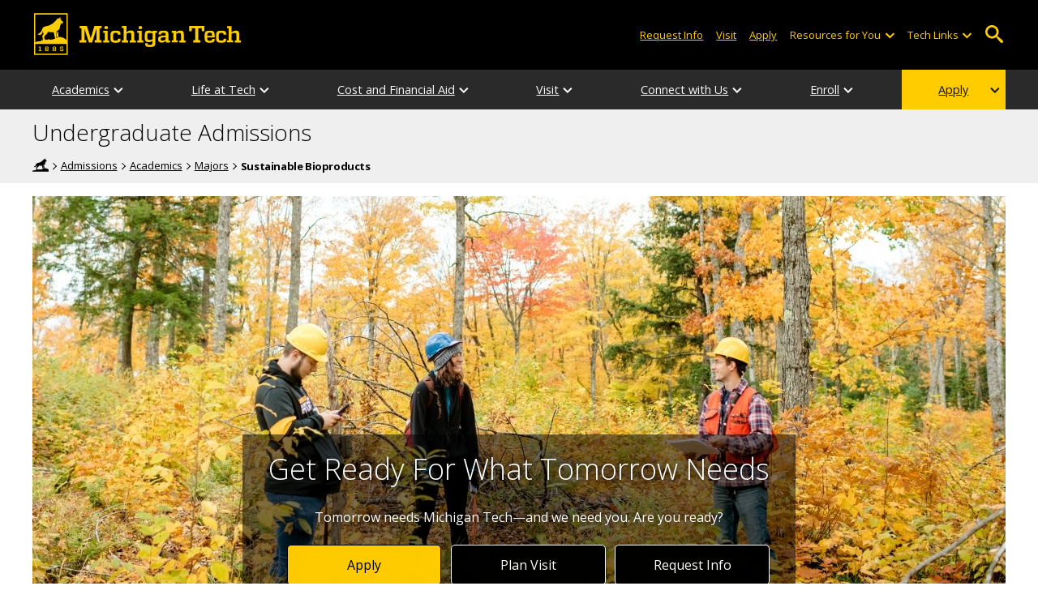

--- FILE ---
content_type: text/html; charset=UTF-8
request_url: https://www.mtu.edu/admissions/academics/majors/sustainable-bioproducts/index.html
body_size: 12268
content:
<!DOCTYPE HTML><html lang="en">
   <head>
      <meta charset="UTF-8">
      <meta name="viewport" content="width=device-width, initial-scale=1">
      <title>Sustainable Bioproducts Major | Undergraduate Admissions</title>
      <meta name="Description" content="Wood products and woody plant biomaterials are basic building blocks for the products and structures society needs. Get the skills you need as part of the College of Forest Resources and Environmental Science (CFRES)—rated fourth in the nation for forestry programs—and then choose from one of three specializations: bioproducts business, sustainable construction, or circular economy.">
      <meta name="Keywords" content="sustainable bioproducts, bioproducts business, sustainable construction, circular economy">
      


<!-- <link type="text/css" rel="stylesheet" href="//www.mtu.edu/mtu_resources/styles/n/normalize.css" /> -->
<!-- <link type="text/css" rel="stylesheet" href="//www.mtu.edu/mtu_resources/styles/n/base.css" /> -->
<link type="text/css" rel="stylesheet" href="//www.mtu.edu/mtu_resources/styles/n/base.css" />

<!-- this is the headcode include -->
<!--<link rel="stylesheet" href="/_resources/css/oustyles.css" />-->

<link href="//www.mtu.edu/mtu_resources/styles/n/print.css" type="text/css" rel="stylesheet" media="print" />
<script>/**
 * +------------------------------------------------------------------------+
 * | Global Settings                                                        |
 * +------------------------------------------------------------------------+
 */
(function() {
	// TODO: Fix if the user has switched their system preferences. 
	// Only set cookie in settings page.	
	function setFontSize(value) {
		if (value) {
			document.documentElement.classList.remove(window.mtuFontSize);
			document.documentElement.classList.add(value);
			window.mtuFontSize = value;
		}
	}

	function setReducedMotion(value) {
		if (value) {
			document.documentElement.classList.add("reduce-animations");
		} else {
			document.documentElement.classList.remove("reduce-animations");
		}
	}

	function setTheme(value) {
		if (value) {
			document.documentElement.classList.remove(window.mtuTheme);
			document.documentElement.classList.add(value);
			window.mtuTheme = value;
		}
	}
	
	const animQuery = window.matchMedia("(prefers-reduced-motion: reduce)");
	const darkQuery = window.matchMedia("(prefers-color-scheme: dark)");

	let mtuAnimations;
	let mtuFontSize;
	let mtuTheme;

	try {
		mtuAnimations = localStorage.getItem("mtuAnimations");
		mtuFontSize = localStorage.getItem("mtuFontSize");
		mtuTheme = localStorage.getItem("mtuTheme");
	} catch (error) {
		console.error(error);
		return;
	}

	setFontSize(mtuFontSize);
	setReducedMotion(mtuAnimations === "reduced" || animQuery.matches);

	if (mtuTheme === "system") {
		mtuTheme = darkQuery.matches ? "dark" : "light";
	}

	if (mtuTheme === "dark") {
		const link = document.createElement("link");
		link.href = "/mtu_resources/assets/css/app-dark.css";
		link.rel = "stylesheet";
		link.type = "text/css";

		document.head.append(link);
	}

	setTheme(mtuTheme);
})();

/**
 * +------------------------------------------------------------------------+
 * | Global Header and Navigation                                           |
 * +------------------------------------------------------------------------+
 */
(function() {
	function adjustNav() {
		let navBar = document.querySelector('.nav-bar');
		if (navBar) {
			let navCount = navBar.querySelectorAll('.menu_item').length;
			let height = navBar.clientHeight;	

			if (height > 50) {
			  navBar.style.setProperty('--navCount', navCount);
			  navBar.classList.add('nav-tall');
			} else {
			  navBar.style.removeProperty('--navCount');
			  navBar.classList.remove('nav-tall');
			}	
		}
	}
	
	// Adjust header height right away.
	adjustNav();
	
	// Re-adjust header height as content loads.
	window.addEventListener("DOMContentLoaded", adjustNav);
	window.addEventListener("load", adjustNav);
	
	// Setting up some space for items after the nav to be seen.
	function onResize() {
		let header = document.querySelector(".nav, .mtu-nav");
		let headerHeight;
		
		if (header) {
			headerHeight = header.clientHeight + "px";
			document.documentElement.style.setProperty("--mtu-header-height", headerHeight);
		}
	}
	
	// Create --mtu-header-height now.
	onResize();
	
	// Update --mtu-header-height on load.
	window.addEventListener("DOMContentLoaded", onResize);
	window.addEventListener("load", onResize);
	
	// Update --mtu-header-height on resize.
	let frameId;
	window.addEventListener("resize", function() {
		// Debounce the resize event.
		if (frameId) {
			window.cancelAnimationFrame(frameId);
		}
		
		frameId = window.requestAnimationFrame(onResize);
	});
})();

/**
 * Defers execution of the given function until after jQuery is loaded.
 */
function defer(fn) {
	if (window.jsSet) {
		fn();
		return;
	}
	
	setTimeout(function() {
		defer(fn);
	}, 100);
}
</script><meta property="mtu:ou_content_type" content="generic">
      <meta property="mtu:ou_content_id" content="756c1f0b-e7a1-4b89-b899-b349c6095818">
      <meta property="og:title" content="Sustainable Bioproducts Major | Undergraduate Admissions">
      <meta property="og:description" content="Wood products and woody plant biomaterials are basic building blocks for the products and structures society needs. Get the skills you need as part of the College of Forest Resources and Environmental Science (CFRES)—rated fourth in the nation for forestry programs—and then choose from one of three specializations: bioproducts business, sustainable construction, or circular economy.">
      <meta property="og:type" content="website">
      <meta property="og:url" content="https://www.mtu.edu/admissions/academics/majors/sustainable-bioproducts/">
      <meta property="og:site_name" content="Michigan Technological University">
      <meta property="fb:pages" content="5652694310">
      <meta property="og:image" content="https://www.mtu.edu/admissions/academics/majors/sustainable-bioproducts/images/camera-traps-201910100030-banner2400.jpg">
      <meta property="og:image:alt" content="College of Forest Resources and Environmental Science">
      <meta property="og:image:height" content="1081">
      <meta property="og:image:width" content="2400">
      <meta name="twitter:card" content="summary_large_image">
      <meta name="twitter:site" content="@michigantech">
      <meta name="twitter:creator" content="@michigantech">
      <meta name="twitter:title" content="Sustainable Bioproducts Major | Undergraduate Admissions">
      <meta name="twitter:url" content="https://www.mtu.edu/admissions/academics/majors/sustainable-bioproducts/">
      <meta name="twitter:description" content="Wood products and woody plant biomaterials are basic building blocks for the products and structures society needs. Get the skills you need as part of the College of Forest Resources and Environmental Science (CFRES)—rated fourth in the nation for forestry programs—and then choose from one of three specializations: bioproducts business, sustainable construction, or circular economy.">
      <meta name="twitter:image" content="https://www.mtu.edu/admissions/academics/majors/sustainable-bioproducts/images/camera-traps-201910100030-banner2400.jpg">
      <meta name="twitter:image:alt" content="College of Forest Resources and Environmental Science">
      <meta itemprop="thumbnailUrl" name="thumbnail" content="https://www.mtu.edu/admissions/academics/majors/sustainable-bioproducts/images/camera-traps-201910100030-banner2400.jpg">
      <link rel="preload" as="image" imagesrcset="https://www.mtu.edu/admissions/academics/majors/sustainable-bioproducts/images/camera-traps-201910100030-banner450.jpg 450w, https://www.mtu.edu/admissions/academics/majors/sustainable-bioproducts/images/camera-traps-201910100030-banner800.jpg 800w, https://www.mtu.edu/admissions/academics/majors/sustainable-bioproducts/images/camera-traps-201910100030-banner1200.jpg 1200w, https://www.mtu.edu/admissions/academics/majors/sustainable-bioproducts/images/camera-traps-201910100030-banner1600.jpg 1600w, https://www.mtu.edu/admissions/academics/majors/sustainable-bioproducts/images/camera-traps-201910100030-banner2400.jpg 2400w, " imagesizes="(max-width: 1199px) 100vw, 1200px">
      <link rel="canonical" href="https://www.mtu.edu/admissions/academics/majors/sustainable-bioproducts/"><style>
																																																																																																																					div.top-title+ul.none{margin-top:-1em;}
																																																																																																																					</style>
																																																																																																						
																																																																																																																					<style>
																																																																																																																					/* custom content tables just for Admissions */
																																																																																																																					
																																																																																																																					table.admissions caption{
																																																																																																																						background-color: #ffcd00;
																																																																																																																						
																																																																																																																					}
																																																																																																																								
																																																																																																																						table.admissions caption em{
																																																																																																																						font-size: 1.1rem;
																																																																																																																					}
																																																																																																																								
																																																																																																																								
																																																																																																																					table.admissions th[scope="col"]{
																																																																																																																						font-size: 1.45rem;
																																																																																																																						
																																																																																																																						min-width: 155px;
																																																																																																																						line-height: 1.15;
																																																																																																																					}
																																																																																																																								
																																																																																																																					table.admissions th[scope="col"].priority{
																																																																																																																							min-width: 205px;
																																																																																																																						}
																																																																																																																								
																																																																																																																								table.admissions th[scope="col"].content{
																																																																																																																							min-width: 500px;
																																																																																																																						}
																																																																																																																								
																																																																																																																					table.admissions th[scope="col"] .small {
																																																																																																																					    font-size: 0.75em;
																																																																																																																					}
																																																																																																																								
																																																																																																																					table.admissions h3{
																																																																																																																						font-size:1.25rem;
																																																																																																																					}
																																																																																																																								
																																																																																																																					table.admissions td p a.button, table.admissions td a.button,
																																																																																																																					table.admissions td p a.button-blank, table.admissions td a.button-blank,
																																																																																																																					table.admissions td p a.button-black, table.admissions td a.button-black{
																																																																																																																						width:170px;
																																																																																																																					}
																																																																																																																								
																																																																																																																					/* mobile styles */
																																																																																																																								
																																																																																																																					@media screen and (max-width: 500px) {
																																																																																																																								
																																																																																																																						table.admissions{
																																																																																																																							min-width: 625px;
																																																																																																																						}
																																																																																																																								
																																																																																																																						table.admissions caption{
																																																																																																																							text-align:left;
																																																																																																																						}
																																																																																																																								
																																																																																																																						table.admissions th[scope="col"].priority{
																																																																																																																							min-width: 170px;
																																																																																																																						}
																																																																																																																								
																																																																																																																								table.admissions th[scope="col"].content{
																																																																																																																							min-width: 300px;
																																																																																																																						}
																																																																																																																					
																																																																																																																						table.admissions td p a.button, table.admissions td a.button,
																																																																																																																						table.admissions td p a.button-blank, table.admissions td a.button-blank,
																																																																																																																						table.admissions td p a.button-black, table.admissions td a.button-black{
																																																																																																																							width:140px;
																																																																																																																						}
																																																																																																																							
																																																																																																																					}
																																																																																																																								
																																																																																																																					/* end mobile styles */
																																																																																																																		
																																																																																																																					/* end custom content tables */
																																																																																																																					</style>													
														
													<script>var majorCode = '9014a1c1-4330-4417-8b37-e0b0bc908a88';
																			</script>
													<script type="text/javascript" src="/_resources/js/ug-hidden-inline-rfi.js"></script><script>
window.dataLayer = window.dataLayer || [];
if(window.devicePixelRatio > 1.5) {
	dataLayer.push({'retina':'true'});
} else {
	dataLayer.push({'retina':'false'});
}
let theme = localStorage.getItem('mtuTheme') || 'light';
let animations = localStorage.getItem('mtuAnimations') || 'no-preference';
let fontSize = localStorage.getItem('mtuFontSize') || 'font-normal';

dataLayer.push({'themes':theme,'animations':animations,'font_size':fontSize});
dataLayer.push({'internalExternal' : 'external'});
</script>

<!-- Google Tag Manager -->
<script>(function(w,d,s,l,i){w[l]=w[l]||[];w[l].push({'gtm.start':
new Date().getTime(),event:'gtm.js'});var f=d.getElementsByTagName(s)[0],
j=d.createElement(s),dl=l!='dataLayer'?'&l='+l:'';j.async=true;j.src=
'https://gtm-tagging-1.mtu.edu/gtm.js?id='+i+dl;f.parentNode.insertBefore(j,f);
})(window,document,'script','dataLayer','GTM-K6W7S4L9');</script>
<!-- End Google Tag Manager -->


<link rel="preconnect" href="https://fonts.googleapis.com">
<link rel="preconnect" href="https://fonts.gstatic.com" crossorigin />
<link href="https://fonts.googleapis.com/css2?family=Open+Sans:ital,wght@0,300;0,400;0,600;0,700;1,400;1,600;1,700&display=swap" rel="preload" as="style">
<link href="https://fonts.googleapis.com/css2?family=Open+Sans:ital,wght@0,300;0,400;0,600;0,700;1,400;1,600;1,700&display=swap" rel="stylesheet" /></head>
   <body>
      <div aria-atomic="true" aria-live="polite" class="sr-only" id="sr-announcements" role="status"></div>
      <div class="stick"><svg xmlns="http://www.w3.org/2000/svg" viewBox="0 0 0 0" width="0" height="0" focusable="false" role="none" style="visibility: hidden; position: absolute; left: -9999px; overflow: hidden;" ><defs><filter id="wp-duotone-dark-grayscale"><feColorMatrix color-interpolation-filters="sRGB" type="matrix" values=" .299 .587 .114 0 0 .299 .587 .114 0 0 .299 .587 .114 0 0 .299 .587 .114 0 0 " /><feComponentTransfer color-interpolation-filters="sRGB" ><feFuncR type="table" tableValues="0 0.49803921568627" /><feFuncG type="table" tableValues="0 0.49803921568627" /><feFuncB type="table" tableValues="0 0.49803921568627" /><feFuncA type="table" tableValues="1 1" /></feComponentTransfer><feComposite in2="SourceGraphic" operator="in" /></filter></defs></svg><svg xmlns="http://www.w3.org/2000/svg" viewBox="0 0 0 0" width="0" height="0" focusable="false" role="none" style="visibility: hidden; position: absolute; left: -9999px; overflow: hidden;" ><defs><filter id="wp-duotone-grayscale"><feColorMatrix color-interpolation-filters="sRGB" type="matrix" values=" .299 .587 .114 0 0 .299 .587 .114 0 0 .299 .587 .114 0 0 .299 .587 .114 0 0 " /><feComponentTransfer color-interpolation-filters="sRGB" ><feFuncR type="table" tableValues="0 1" /><feFuncG type="table" tableValues="0 1" /><feFuncB type="table" tableValues="0 1" /><feFuncA type="table" tableValues="1 1" /></feComponentTransfer><feComposite in2="SourceGraphic" operator="in" /></filter></defs></svg><svg xmlns="http://www.w3.org/2000/svg" viewBox="0 0 0 0" width="0" height="0" focusable="false" role="none" style="visibility: hidden; position: absolute; left: -9999px; overflow: hidden;" ><defs><filter id="wp-duotone-purple-yellow"><feColorMatrix color-interpolation-filters="sRGB" type="matrix" values=" .299 .587 .114 0 0 .299 .587 .114 0 0 .299 .587 .114 0 0 .299 .587 .114 0 0 " /><feComponentTransfer color-interpolation-filters="sRGB" ><feFuncR type="table" tableValues="0.54901960784314 0.98823529411765" /><feFuncG type="table" tableValues="0 1" /><feFuncB type="table" tableValues="0.71764705882353 0.25490196078431" /><feFuncA type="table" tableValues="1 1" /></feComponentTransfer><feComposite in2="SourceGraphic" operator="in" /></filter></defs></svg><svg xmlns="http://www.w3.org/2000/svg" viewBox="0 0 0 0" width="0" height="0" focusable="false" role="none" style="visibility: hidden; position: absolute; left: -9999px; overflow: hidden;" ><defs><filter id="wp-duotone-blue-red"><feColorMatrix color-interpolation-filters="sRGB" type="matrix" values=" .299 .587 .114 0 0 .299 .587 .114 0 0 .299 .587 .114 0 0 .299 .587 .114 0 0 " /><feComponentTransfer color-interpolation-filters="sRGB" ><feFuncR type="table" tableValues="0 1" /><feFuncG type="table" tableValues="0 0.27843137254902" /><feFuncB type="table" tableValues="0.5921568627451 0.27843137254902" /><feFuncA type="table" tableValues="1 1" /></feComponentTransfer><feComposite in2="SourceGraphic" operator="in" /></filter></defs></svg><svg xmlns="http://www.w3.org/2000/svg" viewBox="0 0 0 0" width="0" height="0" focusable="false" role="none" style="visibility: hidden; position: absolute; left: -9999px; overflow: hidden;" ><defs><filter id="wp-duotone-midnight"><feColorMatrix color-interpolation-filters="sRGB" type="matrix" values=" .299 .587 .114 0 0 .299 .587 .114 0 0 .299 .587 .114 0 0 .299 .587 .114 0 0 " /><feComponentTransfer color-interpolation-filters="sRGB" ><feFuncR type="table" tableValues="0 0" /><feFuncG type="table" tableValues="0 0.64705882352941" /><feFuncB type="table" tableValues="0 1" /><feFuncA type="table" tableValues="1 1" /></feComponentTransfer><feComposite in2="SourceGraphic" operator="in" /></filter></defs></svg><svg xmlns="http://www.w3.org/2000/svg" viewBox="0 0 0 0" width="0" height="0" focusable="false" role="none" style="visibility: hidden; position: absolute; left: -9999px; overflow: hidden;" ><defs><filter id="wp-duotone-magenta-yellow"><feColorMatrix color-interpolation-filters="sRGB" type="matrix" values=" .299 .587 .114 0 0 .299 .587 .114 0 0 .299 .587 .114 0 0 .299 .587 .114 0 0 " /><feComponentTransfer color-interpolation-filters="sRGB" ><feFuncR type="table" tableValues="0.78039215686275 1" /><feFuncG type="table" tableValues="0 0.94901960784314" /><feFuncB type="table" tableValues="0.35294117647059 0.47058823529412" /><feFuncA type="table" tableValues="1 1" /></feComponentTransfer><feComposite in2="SourceGraphic" operator="in" /></filter></defs></svg><svg xmlns="http://www.w3.org/2000/svg" viewBox="0 0 0 0" width="0" height="0" focusable="false" role="none" style="visibility: hidden; position: absolute; left: -9999px; overflow: hidden;" ><defs><filter id="wp-duotone-purple-green"><feColorMatrix color-interpolation-filters="sRGB" type="matrix" values=" .299 .587 .114 0 0 .299 .587 .114 0 0 .299 .587 .114 0 0 .299 .587 .114 0 0 " /><feComponentTransfer color-interpolation-filters="sRGB" ><feFuncR type="table" tableValues="0.65098039215686 0.40392156862745" /><feFuncG type="table" tableValues="0 1" /><feFuncB type="table" tableValues="0.44705882352941 0.4" /><feFuncA type="table" tableValues="1 1" /></feComponentTransfer><feComposite in2="SourceGraphic" operator="in" /></filter></defs></svg><svg xmlns="http://www.w3.org/2000/svg" viewBox="0 0 0 0" width="0" height="0" focusable="false" role="none" style="visibility: hidden; position: absolute; left: -9999px; overflow: hidden;" ><defs><filter id="wp-duotone-blue-orange"><feColorMatrix color-interpolation-filters="sRGB" type="matrix" values=" .299 .587 .114 0 0 .299 .587 .114 0 0 .299 .587 .114 0 0 .299 .587 .114 0 0 " /><feComponentTransfer color-interpolation-filters="sRGB" ><feFuncR type="table" tableValues="0.098039215686275 1" /><feFuncG type="table" tableValues="0 0.66274509803922" /><feFuncB type="table" tableValues="0.84705882352941 0.41960784313725" /><feFuncA type="table" tableValues="1 1" /></feComponentTransfer><feComposite in2="SourceGraphic" operator="in" /></filter></defs></svg>

<section aria-label="skip links">
    <div class="skip-links" id="skip">
        <a href="#main">Skip to page content</a>
        <a href="#mtu-footer">Skip to footer navigation</a>
    </div>
</section>

<header class="mtu-nav">
    <div class="pre-nav-wrapper background-black">
        <div class="pre-nav">
            <button class="mobile-menu-button hide-for-desktop"
                    data-inactive>
                <span class="mobile-button-text">Menu</span>
            </button>

            <div class="pre-nav-logo">
                <a class="pre-nav-logo-link" href="https://www.mtu.edu">
                    <img alt="Michigan Tech Logo"
                         class="pre-nav-logo-image"
                         src="https://www.mtu.edu/mtu_resources/images/logos/michigan-tech-logo-full-yellow.svg"
                         width="255"
                         height="45" />
                </a>
            </div>

            <div class="audience-search display-audience show-for-desktop">
                <div class="audience-wrapper show-for-desktop">
                    <ul aria-label="Audiences"
                        class="audience-nav">
                        <li class="menu_item">
                                <a class="menu_link"
									aria-label="Request Information from Michigan Tech"
                                   href="/request/index.html">
                                    Request Info
                                </a>
                            </li><li class="menu_item">
                                <a class="menu_link"
									aria-label="Visit Michigan Tech"
                                   href="/visit/index.html">
                                    Visit
                                </a>
                            </li><li class="menu_item">
                                <a class="menu_link"
									aria-label="Apply to Michigan Tech"
                                   href="/apply/index.html">
                                    Apply
                                </a>
                            </li> 
                        
                        <li class="menu_item resources-links tech-links">
                                        <div class="menu_link">
                                            Resources for You
                                        </div>
                                        
                                        <button aria-label="Open sub-menu"
                                                class="submenu-button arrow"></button>
                                        
                                        <ul class="tech-links-menu menu_submenu">
                                        
                                            <li class="submenu_item">
                                                    <a
                                                       href="/admissions/connect/first-year/index.html">
                                                        First-Year Students
                                                    </a>
                                                </li><li class="submenu_item">
                                                    <a
                                                       href="/admissions/connect/transfer/index.html">
                                                        Transfer Students
                                                    </a>
                                                </li><li class="submenu_item">
                                                    <a
                                                       href="/admissions/connect/international/index.html">
                                                        International Students
                                                    </a>
                                                </li><li class="submenu_item">
                                                    <a
                                                       href="/gradschool/index.html">
                                                        Graduate Students
                                                    </a>
                                                </li><li class="submenu_item">
                                                    <a
                                                       href="/admissions/enroll/index.html">
                                                        Admitted Students
                                                    </a>
                                                </li><li class="submenu_item">
                                                    <a
                                                       href="/admissions/connect/parents/index.html">
                                                        Parents and Families
                                                    </a>
                                                </li> 
                                            
                                        </ul>
                                    </li>
                        
                        <li class="menu_item tech-links">
                            <div class="menu_link">
                                Tech Links
                            </div>

                            <button aria-label="Open sub-menu"
                                    class="submenu-button arrow"></button>

                            <ul class="tech-links-menu menu_submenu">
    <li class="submenu_item">
        <a class="link-az" href="/a2z/index.html">
            A to Z
        </a>
    </li>

    <li class="submenu_item">
        <a class="link-directory" href="/directory/">
            Campus Directory
        </a>
    </li>

    <li class="submenu_item">
        <a class="link-canvas" href="https://mtu.instructure.com/">
            Canvas
        </a>
    </li>

    <li class="submenu_item">
        <a class="link-concur" href="https://sso.mtu.edu/cas/idp/profile/SAML2/Unsolicited/SSO?providerId=https%3A%2F%2Fwww.concursolutions.com">
            Concur
        </a>
    </li>

    <li class="submenu_item">
        <a class="link-email" href="https://mail.google.com/a/mtu.edu/">
            Email
        </a>
    </li>
    
    <li class="submenu_item">
        <a class="link-mymt" href="https://www.mtu.edu/experience/">
            Experience
        </a>
    </li>

    <li class="submenu_item">
        <a class="link-sds" href="https://www.mtu.edu/sds/">
            Safety Data Sheets
        </a>
    </li>
    
    <li class="submenu_item">
        <a class="link-settings" href="/site-settings/index.html">
            Website Settings
        </a>
    </li>
</ul>
                        </li>
                    </ul>
                </div>

                <!-- Google Tag Manager (noscript) -->
<noscript aria-hidden="true"><iframe src="https://gtm-tagging-1.mtu.edu/ns.html?id=GTM-K6W7S4L9"
height="0" width="0" style="display:none;visibility:hidden"></iframe></noscript>
<!-- End Google Tag Manager (noscript) -->
	<div class="desktop-search-bar search-bar show-for-desktop">
		<form action="https://www.mtu.edu/search/" class="search-fields invisible">
				<label for="desktop-search">
					Search
				</label>
	
			<input class="search-text"
				id="desktop-search"
				name="q"
				type="search" />
	
			<button class="search-clear">
				Clear Search Input
			</button>
	
			<label for="search-options" hidden>
				Search Category
			</label>
	
			<select class="search-options" id="search-options">
				<option value="mtu">
					Michigan Tech
				</option>
				 
				<option data-action="https://www.mtu.edu/admissions/" data-name="s" value="site">
					This Site
				</option>
								<option data-action="https://www.mtu.edu/majors/" value="programs">
					Programs
				</option>
			</select>
	
			<button class="search-button" type="submit">
				Go
			</button>
		</form>
	
		<button aria-expanded="false" class="search-toggle-button">
			Open Search
		</button>
	</div>
	            </div>
        </div>
    </div>

   <nav class="nav-bar show-for-desktop">
      <ul class="menu" aria-label="Main Navigation">
      <li class="menu_item menu_has-submenu"><a href="/admissions/academics/" class="menu_link">Academics</a><button class="submenu-button arrow" aria-expanded="false" aria-label="Academics sub-menu"></button>
<ul class="menu_submenu"><li class="submenu_item"><a class="submenu_link" href="/admissions/academics/majors/"><span>Majors, Minors, and More</span></a>
</li><li class="submenu_item"><a class="submenu_link" href="/admissions/academics/enterprise/"><span>Enterprise Program</span></a>
</li><li class="submenu_item"><a class="submenu_link" href="/admissions/academics/research/"><span>Undergraduate Research</span></a>
</li><li class="submenu_item"><a class="submenu_link" href="/admissions/academics/international/"><span>International Opportunities</span></a>
</li><li class="submenu_item"><a class="submenu_link" href="/honors/"><span>Pavlis Honors College</span></a>
</li><li class="submenu_item"><a class="submenu_link" href="/admissions/academics/dual/"><span>Dual Enrollment</span></a>
</li><li class="submenu_item"><a class="submenu_link" href="/admissions/academics/transition/"><span>The College Transition</span></a>
</li></ul>
</li><li class="menu_item menu_has-submenu"><a href="/admissions/life/" class="menu_link">Life at Tech</a><button class="submenu-button arrow" aria-expanded="false" aria-label="Life at Tech sub-menu"></button>
<ul class="menu_submenu"><li class="submenu_item"><a class="submenu_link" href="/admissions/life/involved/"><span>Get Involved</span></a>
</li><li class="submenu_item"><a class="submenu_link" href="/admissions/life/housing-dining/"><span>Housing and Dining</span></a>
</li><li class="submenu_item"><a class="submenu_link" href="/admissions/life/computers/"><span>Computers and IT</span></a>
</li><li class="submenu_item"><a class="submenu_link" href="/admissions/life/success/"><span>Student Success</span></a>
</li><li class="submenu_item"><a class="submenu_link" href="/about/traditions/"><span>Traditions</span></a>
</li><li class="submenu_item"><a class="submenu_link" href="https://michigantechhuskies.com/"><span>Athletics</span></a>
</li><li class="submenu_item"><a class="submenu_link" href="/admissions/life/home-away/"><span>Home Away From Home</span></a>
</li><li class="submenu_item"><a class="submenu_link" href="/tour/community/"><span>Houghton</span></a>
</li></ul>
</li><li class="menu_item menu_has-submenu"><a href="/admissions/financial/" class="menu_link">Cost and Financial Aid</a><button class="submenu-button arrow" aria-expanded="false" aria-label="Cost and Financial Aid sub-menu"></button>
<ul class="menu_submenu"><li class="submenu_item"><a class="submenu_link" href="/admissions/financial/tuition/"><span>Tuition and Fees</span></a>
</li><li class="submenu_item"><a class="submenu_link" href="/admissions/financial/scholarships/"><span>Scholarships</span></a>
</li><li class="submenu_item"><a class="submenu_link" href="/admissions/financial/paying/"><span>Paying for College</span></a>
</li><li class="submenu_item"><a class="submenu_link" href="/admissions/financial/roi/"><span>Return on Investment</span></a>
</li><li class="submenu_item"><a class="submenu_link" href="/admissions/financial/calculator/"><span>Net-Price Calculator</span></a>
</li></ul>
</li><li class="menu_item menu_has-submenu"><a href="/admissions/visit/" class="menu_link" aria-label="Visit Overview">Visit</a><button class="submenu-button arrow" aria-expanded="false" aria-label="Visit sub-menu"></button>
<ul class="menu_submenu"><li class="submenu_item"><a class="submenu_link" href="/admissions/visit/plan/"><span>Plan a Visit</span></a>
</li><li class="submenu_item"><a class="submenu_link" href="/admissions/visit/directions/"><span>Directions to Campus</span></a>
</li><li class="submenu_item"><a class="submenu_link" href="/admissions/visit/lodging/"><span>Local Area Lodging</span></a>
</li><li class="submenu_item"><a class="submenu_link" href="https://www.youvisit.com/tour/mtu/?pl=v"><span>Virtual Tour</span></a>
</li><li class="submenu_item"><a class="submenu_link" href="/admissions/visit/husky-days/"><span>Husky Days</span></a>
</li><li class="submenu_item"><a class="submenu_link" href="/admissions/visit/open-house/"><span>Open House</span></a>
</li><li class="submenu_item"><a class="submenu_link" href="/admissions/visit/previewday/"><span>Preview Day</span></a>
</li><li class="submenu_item"><a class="submenu_link" href="/admissions/visit/program/"><span>Teacher and Counselor Visit Program</span></a>
</li><li class="submenu_item"><a class="submenu_link" href="/admissions/visit/group/"><span>Group Visits</span></a>
</li></ul>
</li><li class="menu_item menu_has-submenu"><a href="/admissions/connect/" class="menu_link">Connect with Us</a><button class="submenu-button arrow" aria-expanded="false" aria-label="Connect with Us sub-menu"></button>
<ul class="menu_submenu"><li class="submenu_item"><a class="submenu_link" href="/admissions/connect/request/"><span>Request More Information</span></a>
</li><li class="submenu_item"><a class="submenu_link" href="/admissions/connect/staff/"><span>Meet the Admissions Staff</span></a>
</li><li class="submenu_item"><a class="submenu_link" href="/admissions/connect/virtual/"><span>Virtual Tours and Events</span></a>
</li><li class="submenu_item"><a class="submenu_link" href="/about/facts/"><span>Michigan Tech Facts</span></a>
</li><li class="submenu_item"><a class="submenu_link" href="/admissions/connect/first-year/"><span>First-Year Students</span></a>
</li><li class="submenu_item"><a class="submenu_link" href="/admissions/connect/transfer/"><span>Transfer Students</span></a>
</li><li class="submenu_item"><a class="submenu_link" href="/admissions/connect/international/"><span>International Students</span></a>
</li><li class="submenu_item"><a class="submenu_link" href="/admissions/connect/parents/"><span>Parents and Families</span></a>
</li></ul>
</li><li class="menu_item menu_has-submenu"><a href="/admissions/enroll/" class="menu_link">Enroll</a><button class="submenu-button arrow" aria-expanded="false" aria-label="Enroll sub-menu"></button>
<ul class="menu_submenu"><li class="submenu_item"><a class="submenu_link" href="https://go.mtu.edu/portal/ug_status"><span>Pay Your Deposit</span></a>
</li><li class="submenu_item"><a class="submenu_link" href="/admissions/enroll/deposit/"><span>Deposit Paid</span></a>
</li><li class="submenu_item"><a class="submenu_link" href="/admissions/enroll/ap-ib-clep/"><span>AP/IB/CLEP</span></a>
</li><li class="submenu_item"><a class="submenu_link" href="/admissions/enroll/orientation/" aria-label="Orientation Overview"><span>Orientation</span></a>
</li><li class="submenu_item"><a class="submenu_link" href="/admissions/enroll/bring/"><span>What to Bring</span></a>
</li></ul>
</li><li class="menu_item menu_has-submenu menu_item-yellow"><a href="/admissions/apply/" class="menu_link">Apply</a><button class="submenu-button arrow" aria-expanded="false" aria-label="Apply sub-menu"></button>
<ul class="menu_submenu"><li class="submenu_item"><a class="submenu_link" href="/admissions/apply/steps/"><span>First-Year Applicants</span></a>
</li><li class="submenu_item"><a class="submenu_link" href="/admissions/apply/transfer/"><span>Transfer Applicants</span></a>
</li><li class="submenu_item"><a class="submenu_link" href="/admissions/apply/international/"><span>International Applicants</span></a>
</li><li class="submenu_item"><a class="submenu_link" href="/admissions/apply/dual/"><span>Dual Enrollment/PSEO Applicants</span></a>
</li><li class="submenu_item"><a class="submenu_link" href="/admissions/apply/early-college/"><span>Early/Middle College Applicants</span></a>
</li><li class="submenu_item"><a class="submenu_link" href="/admissions/apply/requirements/"><span>Admissions Requirements</span></a>
</li><li class="submenu_item"><a class="submenu_link" href="/admissions/apply/faqs/"><span>Admissions FAQs</span></a>
</li></ul>
</li>      </ul>
   </nav>

    <nav class="offscreen-nav invisible">
      <div class="mobile-search-bar search-bar">
	<form action="https://www.mtu.edu/search/">
		<label for="mobile-search"
			   hidden>
			Search
		</label>

		<input class="search-text"
			   id="mobile-search"
			   name="q"
			   placeholder="Search"
			   type="search" />

		<button class="search-clear">
			Clear Search Input
		</button>

		<label for="mobile-search-options"
			   hidden>
			Search Category
		</label>

		<select class="search-options"
				id="mobile-search-options">
			<option value="mtu">
				Michigan Tech
			</option>

			 
			<option data-action="https://www.mtu.edu/admissions/" data-name="s" value="site">
				This Site
			</option>
			
			<option data-action="https://www.mtu.edu/majors"
					value="programs">
				Programs
			</option>
		</select>

		<button class="search-button"
				type="submit">
			Search
		</button>
	</form>
</div>
        

        <ul class="menu"
            aria-label="Main Navigation">

           
            <li class="menu_item menu_has-submenu"><a href="/admissions/academics/" class="menu_link">Academics</a><button class="submenu-button arrow" aria-expanded="false" aria-label="Academics sub-menu"></button>
<ul class="menu_submenu"><li class="submenu_item"><a class="submenu_link" href="/admissions/academics/majors/"><span>Majors, Minors, and More</span></a>
</li><li class="submenu_item"><a class="submenu_link" href="/admissions/academics/enterprise/"><span>Enterprise Program</span></a>
</li><li class="submenu_item"><a class="submenu_link" href="/admissions/academics/research/"><span>Undergraduate Research</span></a>
</li><li class="submenu_item"><a class="submenu_link" href="/admissions/academics/international/"><span>International Opportunities</span></a>
</li><li class="submenu_item"><a class="submenu_link" href="/honors/"><span>Pavlis Honors College</span></a>
</li><li class="submenu_item"><a class="submenu_link" href="/admissions/academics/dual/"><span>Dual Enrollment</span></a>
</li><li class="submenu_item"><a class="submenu_link" href="/admissions/academics/transition/"><span>The College Transition</span></a>
</li></ul>
</li><li class="menu_item menu_has-submenu"><a href="/admissions/life/" class="menu_link">Life at Tech</a><button class="submenu-button arrow" aria-expanded="false" aria-label="Life at Tech sub-menu"></button>
<ul class="menu_submenu"><li class="submenu_item"><a class="submenu_link" href="/admissions/life/involved/"><span>Get Involved</span></a>
</li><li class="submenu_item"><a class="submenu_link" href="/admissions/life/housing-dining/"><span>Housing and Dining</span></a>
</li><li class="submenu_item"><a class="submenu_link" href="/admissions/life/computers/"><span>Computers and IT</span></a>
</li><li class="submenu_item"><a class="submenu_link" href="/admissions/life/success/"><span>Student Success</span></a>
</li><li class="submenu_item"><a class="submenu_link" href="/about/traditions/"><span>Traditions</span></a>
</li><li class="submenu_item"><a class="submenu_link" href="https://michigantechhuskies.com/"><span>Athletics</span></a>
</li><li class="submenu_item"><a class="submenu_link" href="/admissions/life/home-away/"><span>Home Away From Home</span></a>
</li><li class="submenu_item"><a class="submenu_link" href="/tour/community/"><span>Houghton</span></a>
</li></ul>
</li><li class="menu_item menu_has-submenu"><a href="/admissions/financial/" class="menu_link">Cost and Financial Aid</a><button class="submenu-button arrow" aria-expanded="false" aria-label="Cost and Financial Aid sub-menu"></button>
<ul class="menu_submenu"><li class="submenu_item"><a class="submenu_link" href="/admissions/financial/tuition/"><span>Tuition and Fees</span></a>
</li><li class="submenu_item"><a class="submenu_link" href="/admissions/financial/scholarships/"><span>Scholarships</span></a>
</li><li class="submenu_item"><a class="submenu_link" href="/admissions/financial/paying/"><span>Paying for College</span></a>
</li><li class="submenu_item"><a class="submenu_link" href="/admissions/financial/roi/"><span>Return on Investment</span></a>
</li><li class="submenu_item"><a class="submenu_link" href="/admissions/financial/calculator/"><span>Net-Price Calculator</span></a>
</li></ul>
</li><li class="menu_item menu_has-submenu"><a href="/admissions/visit/" class="menu_link" aria-label="Visit Overview">Visit</a><button class="submenu-button arrow" aria-expanded="false" aria-label="Visit sub-menu"></button>
<ul class="menu_submenu"><li class="submenu_item"><a class="submenu_link" href="/admissions/visit/plan/"><span>Plan a Visit</span></a>
</li><li class="submenu_item"><a class="submenu_link" href="/admissions/visit/directions/"><span>Directions to Campus</span></a>
</li><li class="submenu_item"><a class="submenu_link" href="/admissions/visit/lodging/"><span>Local Area Lodging</span></a>
</li><li class="submenu_item"><a class="submenu_link" href="https://www.youvisit.com/tour/mtu/?pl=v"><span>Virtual Tour</span></a>
</li><li class="submenu_item"><a class="submenu_link" href="/admissions/visit/husky-days/"><span>Husky Days</span></a>
</li><li class="submenu_item"><a class="submenu_link" href="/admissions/visit/open-house/"><span>Open House</span></a>
</li><li class="submenu_item"><a class="submenu_link" href="/admissions/visit/previewday/"><span>Preview Day</span></a>
</li><li class="submenu_item"><a class="submenu_link" href="/admissions/visit/program/"><span>Teacher and Counselor Visit Program</span></a>
</li><li class="submenu_item"><a class="submenu_link" href="/admissions/visit/group/"><span>Group Visits</span></a>
</li></ul>
</li><li class="menu_item menu_has-submenu"><a href="/admissions/connect/" class="menu_link">Connect with Us</a><button class="submenu-button arrow" aria-expanded="false" aria-label="Connect with Us sub-menu"></button>
<ul class="menu_submenu"><li class="submenu_item"><a class="submenu_link" href="/admissions/connect/request/"><span>Request More Information</span></a>
</li><li class="submenu_item"><a class="submenu_link" href="/admissions/connect/staff/"><span>Meet the Admissions Staff</span></a>
</li><li class="submenu_item"><a class="submenu_link" href="/admissions/connect/virtual/"><span>Virtual Tours and Events</span></a>
</li><li class="submenu_item"><a class="submenu_link" href="/about/facts/"><span>Michigan Tech Facts</span></a>
</li><li class="submenu_item"><a class="submenu_link" href="/admissions/connect/first-year/"><span>First-Year Students</span></a>
</li><li class="submenu_item"><a class="submenu_link" href="/admissions/connect/transfer/"><span>Transfer Students</span></a>
</li><li class="submenu_item"><a class="submenu_link" href="/admissions/connect/international/"><span>International Students</span></a>
</li><li class="submenu_item"><a class="submenu_link" href="/admissions/connect/parents/"><span>Parents and Families</span></a>
</li></ul>
</li><li class="menu_item menu_has-submenu"><a href="/admissions/enroll/" class="menu_link">Enroll</a><button class="submenu-button arrow" aria-expanded="false" aria-label="Enroll sub-menu"></button>
<ul class="menu_submenu"><li class="submenu_item"><a class="submenu_link" href="https://go.mtu.edu/portal/ug_status"><span>Pay Your Deposit</span></a>
</li><li class="submenu_item"><a class="submenu_link" href="/admissions/enroll/deposit/"><span>Deposit Paid</span></a>
</li><li class="submenu_item"><a class="submenu_link" href="/admissions/enroll/ap-ib-clep/"><span>AP/IB/CLEP</span></a>
</li><li class="submenu_item"><a class="submenu_link" href="/admissions/enroll/orientation/" aria-label="Orientation Overview"><span>Orientation</span></a>
</li><li class="submenu_item"><a class="submenu_link" href="/admissions/enroll/bring/"><span>What to Bring</span></a>
</li></ul>
</li><li class="menu_item menu_has-submenu menu_item-yellow"><a href="/admissions/apply/" class="menu_link">Apply</a><button class="submenu-button arrow" aria-expanded="false" aria-label="Apply sub-menu"></button>
<ul class="menu_submenu"><li class="submenu_item"><a class="submenu_link" href="/admissions/apply/steps/"><span>First-Year Applicants</span></a>
</li><li class="submenu_item"><a class="submenu_link" href="/admissions/apply/transfer/"><span>Transfer Applicants</span></a>
</li><li class="submenu_item"><a class="submenu_link" href="/admissions/apply/international/"><span>International Applicants</span></a>
</li><li class="submenu_item"><a class="submenu_link" href="/admissions/apply/dual/"><span>Dual Enrollment/PSEO Applicants</span></a>
</li><li class="submenu_item"><a class="submenu_link" href="/admissions/apply/early-college/"><span>Early/Middle College Applicants</span></a>
</li><li class="submenu_item"><a class="submenu_link" href="/admissions/apply/requirements/"><span>Admissions Requirements</span></a>
</li><li class="submenu_item"><a class="submenu_link" href="/admissions/apply/faqs/"><span>Admissions FAQs</span></a>
</li></ul>
</li>    
            <li class="menu_item menu_has-submenu menu_item-black">
                <div class="menu_link">
				Start Your Journey                </div>

                <button aria-label="Open sub-menu"
                        class="submenu-button arrow"></button>

                <ul class="tech-links-menu menu_submenu">
                    <li class="submenu_item">
                            <a class="submenu_link"
							   aria-label="Request Information from Michigan Tech"
                               href="/request/index.html">
                                Request Info
                            </a>
                        </li><li class="submenu_item">
                            <a class="submenu_link"
							   aria-label="Visit Michigan Tech"
                               href="/visit/index.html">
                                Visit
                            </a>
                        </li><li class="submenu_item">
                            <a class="submenu_link"
							   aria-label="Apply to Michigan Tech"
                               href="/apply/index.html">
                                Apply
                            </a>
                        </li> 
                </ul>
            </li>
            
            <li class="menu_item menu_has-submenu menu_item-black">
                                        <div class="menu_link">
                                            Resources for You
                                        </div>
                                        
                                        <button aria-label="Open sub-menu"
                                                class="submenu-button arrow"></button>
                                        
                                        <ul class="tech-links-menu menu_submenu">
                                        
                                            <li class="submenu_item">
                                                    <a class="submenu_link"
                                                       href="/admissions/connect/first-year/index.html">
                                                        First-Year Students
                                                    </a>
                                                </li><li class="submenu_item">
                                                    <a class="submenu_link"
                                                       href="/admissions/connect/transfer/index.html">
                                                        Transfer Students
                                                    </a>
                                                </li><li class="submenu_item">
                                                    <a class="submenu_link"
                                                       href="/admissions/connect/international/index.html">
                                                        International Students
                                                    </a>
                                                </li><li class="submenu_item">
                                                    <a class="submenu_link"
                                                       href="/gradschool/index.html">
                                                        Graduate Students
                                                    </a>
                                                </li><li class="submenu_item">
                                                    <a class="submenu_link"
                                                       href="/admissions/enroll/index.html">
                                                        Admitted Students
                                                    </a>
                                                </li><li class="submenu_item">
                                                    <a class="submenu_link"
                                                       href="/admissions/connect/parents/index.html">
                                                        Parents and Families
                                                    </a>
                                                </li> 
                                            
                                        </ul>
                                    </li>

            <li class="menu_item menu_has-submenu menu_item-black">
                <div class="menu_link">
                    Tech Links
                </div>

                <button aria-label="Open sub-menu"
                        class="submenu-button arrow"></button>

                <ul class="tech-links-menu menu_submenu">
    <li class="submenu_item">
        <a class="link-az" href="/a2z/index.html">
            A to Z
        </a>
    </li>
    
    <li class="submenu_item">
        <a class="link-directory" href="/directory/">
            Campus Directory
        </a>
    </li>

    <li class="submenu_item">
        <a class="link-canvas" href="https://mtu.instructure.com/">
            Canvas
        </a>
    </li>
    
    <li class="submenu_item">
        <a class="link-concur" href="https://sso.mtu.edu/cas/idp/profile/SAML2/Unsolicited/SSO?providerId=https%3A%2F%2Fwww.concursolutions.com">
            Concur
        </a>
    </li>

    <li class="submenu_item">
        <a class="link-email" href="https://mail.google.com/a/mtu.edu/">
            Email
        </a>
    </li>
    
    <li class="submenu_item">
        <a class="link-mymt" href="https://www.mtu.edu/experience/">
            Experience
        </a>
    </li>

    <li class="submenu_item">
        <a class="link-sds" href="https://www.mtu.edu/sds/">
            Safety Data Sheets
        </a>
    </li>
    
    <li class="submenu_item">
        <a class="link-settings" href="/site-settings/index.html">
            Website Settings
        </a>
    </li>
</ul>
            </li>
        </ul>
    </nav>
</header>         <section class="background-light-gray" aria-label="Site Title">
            <div class="site-title-wrapper">
               <div class="site-title">
                  <div class="title"><span><a href="/admissions/">Undergraduate Admissions</a></span></div>
                  <div id="breadcrumbs" role="navigation" aria-label="breadcrumbs" class="breadcrumbs">
                     <ul>
                        <li><a href="/">Michigan Tech</a></li>
                        <li><a href="/admissions/">Admissions</a></li>
                        <li><a href="/admissions/academics/">Academics</a></li>
                        <li><a href="/admissions/academics/majors/">Majors</a></li>
                        <li class="active" aria-current="page">Sustainable Bioproducts</li>
                     </ul>
                  </div>
               </div>
               </div>
         </section>
         <div id="main" role="main" class="main">
            <section id="body_section" class="body-section" aria-label="main content">
               <div class="full-width">
                  <div class="clearer"></div>
                  <div id="banner_image">
                     <div class="multi-media_wrapper multi-media_wrapper-text-over-image multi-media_wrapper-feature"><img src="/admissions/academics/majors/sustainable-bioproducts/images/camera-traps-201910100030-banner2400.jpg" alt="College of Forest Resources and Environmental Science" height="1081" width="2400" srcset="https://www.mtu.edu/admissions/academics/majors/sustainable-bioproducts/images/camera-traps-201910100030-banner450.jpg 450w, https://www.mtu.edu/admissions/academics/majors/sustainable-bioproducts/images/camera-traps-201910100030-banner800.jpg 800w, https://www.mtu.edu/admissions/academics/majors/sustainable-bioproducts/images/camera-traps-201910100030-banner1200.jpg 1200w, https://www.mtu.edu/admissions/academics/majors/sustainable-bioproducts/images/camera-traps-201910100030-banner1600.jpg 1600w, https://www.mtu.edu/admissions/academics/majors/sustainable-bioproducts/images/camera-traps-201910100030-banner2400.jpg 2400w, " sizes="(max-width: 1199px) 100vw, 1200px" class="multi-media_img"><div id="js-multi-media_inner" class="multi-media_inner multi-media_inner-bottom">
                           <div class="multi-media_content text-center">
                              <div class="feature">Get Ready For What Tomorrow Needs</div>
                              <p>Tomorrow needs Michigan Tech—and we need you. Are you ready?</p>
                              
                              <ul class="list-spread three">
                                 <li><a class="button" href="/admissions/apply/index.html">Apply</a></li>
                                 <li><a class="button-blank" href="/admissions/visit/index.html">Plan Visit</a></li>
                                 <li><a class="button-blank" href="/admissions/connect/request/index.html">Request Info</a></li>
                              </ul>
                           </div>
                        </div>
                     </div>
                  </div>
                  <h1 class="pagetitle">Sustainable Bioproducts Major</h1>
                  <div id="content" class="content rsidebar">
                     <article id="content_body" aria-label="content" class="main-content">
                        <h2>Build a better, balanced world.</h2>
                        
                        <p>Wood products and woody plant biomaterials are basic building blocks for the products
                           and structures society needs. As dependence on fossil fuels diminishes, find yourself
                           at the new frontier of <a href="/forest/undergraduate/sustainable-bioproducts/what-is/index.html">sustainable bioproducts</a> and secure a career in forestry or other industries such as mobility, textiles, energy,
                           furniture, bioplastics, biochemicals, and more.</p>
                        
                        <style>
.ad-rfi .grid-x.section-padding.section-border {
    min-height: 400px;
    padding: 0;
}
.ad-rfi .action.form_action {
    margin-top: 2.5rem;
}
</style>
                        
                        <div id="ad-rfi" class="hidden ad-rfi margin-top-2x margin-bottom-3x">
                           
                           <div class="grid-x section-padding   section-border">
                              <div class="column">
                                 <div class="column-inner">
                                    
                                    <h2 id="request-information">Request Information</h2>
                                    
                                    <div id="slate-rfi-form" class="slate">
                                       
                                       <p class="margin-top-3x">Form loading . . .</p>
                                       </div>
                                    </div>
                              </div>
                           </div>
                           
                           </div>
                        
                        <p><strong>There’s no other program like it in the state—join it with the knowledge that you'll
                              have Michigan Tech's deep history of wood products research and education backing
                              you up.</strong> We've been researching wood products since 1945 and our College of Forest Resources
                           and Environmental Science (CFRES) is home to the largest wood protection research
                           group in the US. We're also working with the state of Michigan to develop green, profitable
                           solutions through sustainable biomaterials projects.</p>
                        
                        <p>Work with leaders in the biomaterials movement as you explore in the lab, in the classroom
                           and in <a href="/forest/fordcenter/index.html">4,609 acres of research forest</a> (one of the largest contiguous forested areas in the eastern United States—right
                           outside our back door). Collaborate with faculty through the <a href="/forest/about/employment/earn-learn/index.html">$1,100 Earn and Learn Assistantship</a>, offered to all CFRES students. Choose from one of three specializations to customize
                           your degree: bioproducts business, sustainable construction, or circular economy.
                           Plus, get to know your CFRES family on a first-name basis through regularly scheduled
                           coffee talks and timber cruising.</p>
                        
                        <p class="margin-top-4x"><a href="/forest/undergraduate/sustainable-bioproducts/index.html">Learn more about sustainable bioproducts at Michigan Tech!</a></p>
                        
                        <hr class="margin-bottom-2x margin-top-3x">
                        
                        <ul class="list-spread three">
                           <li><a class="button" href="/admissions/connect/request/index.html">Request Info</a></li>
                           <li><a class="button" href="/admissions/visit/plan/index.html">Visit</a></li>
                           <li><a class="button" href="/admissions/apply/index.html" aria-label="Apply for Undergraduate Admissions">Apply</a></li>
                        </ul>
                        <div class="clearer"></div>
                     </article>
                  </div>
                  <div class="right-sidebar">
                     <aside aria-label="sidebar content">
                        <div class="sidebar">
                           <div class="sidebar-title">
                              <h2>Learn More</h2>
                           </div>
                           <div class="sidebar-content">
                              
                              <ul class="none">
                                 
                                 <li><a href="/forest/undergraduate/sustainable-bioproducts/index.html">Sustainable Bioproducts at Michigan Tech</a></li>
                                 
                                 <li><a href="/forest/undergraduate/sustainable-bioproducts/what-is/index.html">What is Sustainable Bioproducts?</a></li>
                                 
                                 <li><a href="/academics/environmental-studies/index.html">What is Environmental Studies?</a></li>
                                 
                                 <li><a href="/social-sciences/undergraduate/sustainability-science/what-is/index.html">What is Sustainability Science?</a></li>
                                 </ul>
                              </div>
                        </div>
                        
                        
                        <div class="sidebar">
                           <div class="sidebar-title">
                              <h2>Related Majors</h2>
                           </div>
                           <div class="sidebar-content">
                              
                              <ul class="none">
                                 
                                 <li><a href="/admissions/academics/majors/natural-resources/index.html">Natural Resources Management</a></li>
                                 
                                 <li><a href="/admissions/academics/majors/forestry/index.html">Forestry</a></li>
                                 
                                 <li><a href="/admissions/academics/majors/environmental-science-sustainability/index.html">Environmental Science and Sustainability</a></li>
                                 
                                 <li><a href="/admissions/academics/majors/environmental/index.html">Environmental Engineering</a></li>
                                 
                                 <li><a href="/admissions/academics/majors/general-forestry/index.html">General Forestry (Undecided)</a></li>
                                 </ul>
                              </div>
                        </div>
                        </aside>
                     <div class="clearer"></div>
                  </div>
                  <div class="clearer"></div>
               </div>
               <div class="section-fit background-black ">
                  <div class="grid-row">
                     
                     <div class="grid-x section-padding  medium-2-up ">
                        <div class="column">
                           <div class="column-inner">
                              <div class="movie-wrapper preview"><!-- FROM CACHE resets at Sat, 17 Jan 2026 22:21:28-->
<a class="various fancybox.iframe yt-embed" href="https://www.youtube.com/embed/wmPoD4yMWhg?autoplay=true&amp;rel=0&amp;showinfo=1&amp;enablejsapi=1&amp;origin=https://www.mtu.edu" rel="noopener" target="_blank"><div class="yt-iframe" id="yt-wmPoD4yMWhg" data-yt="wmPoD4yMWhg"><div class="movie new-movie yt-iframe" style="width: px;height:auto;">
			<div class="show-for-sr">Watch Discover Where Michigan Tech Can Take You video</div>
			<img loading="lazy" src="https://i.ytimg.com/vi/wmPoD4yMWhg/maxresdefault.jpg" height="720" width="1280" role="presentation" alt="Preview image for Discover Where Michigan Tech Can Take You video" />
			<button class="playhead" aria-hidden="true" tabindex="-1" aria-label="Watch Discover Where Michigan Tech Can Take You">
			<svg xmlns="http://www.w3.org/2000/svg" height="155" width="120" stroke="#000" fill="#fff" stroke-width="0" viewBox="0 -10 120 155" role="presentation">
				<polygon points="25,0 100,40 25,80"></polygon>
				<text x="10" y="140" fill="#000" stroke="none" style="font-size: 34px; font-family: 'Open Sans', Arial, sans-serif; font-weight:600;">Watch</text>
			</svg>
			</button>
		</div></div></a></div>
                              </div>
                        </div>
                        <div class="column">
                           <div class="column-inner">
                              <div class="top-title">
                                 <h2 class="largest">This is Tech</h2>
                              </div>
                              
                              <p class="large">Up here, we’re all in it together.</p>
                              
                              <p>Your connections become bonds that last a lifetime—and your Michigan Tech experience
                                 becomes a part of who you are.</p>
                           </div>
                        </div>
                     </div>
                     
                     </div>
               </div>
               
               
               <div class="section-fit background-yellow ">
                  <div class="grid-row">
                     
                     <h2 class="larger">Enrollment Information</h2>
                     
                     <div class="grid-x section-padding  medium-2-up ">
                        <div class="column">
                           <div class="column-inner">
                              
                              <p>Michigan Technological University looks for applicants who create the future in science
                                 and technology, engineering, computing, forestry, business, health professions, humanities,
                                 mathematics, social sciences, and the arts. We’re ready for what tomorrow needs. Are
                                 you?</p>
                              
                              <p>Our application is easy. Apply when you’re ready and receive automatic consideration
                                 for merit scholarships.</p>
                              
                              <ul class="list-spread one">
                                 <li><a class="button-black" href="/admissions/apply/requirements/index.html">Admissions Requirements</a></li>
                              </ul>
                              
                              </div>
                        </div>
                        <div class="column">
                           <div class="column-inner">
                              
                              <h3 class="large margin-bottom">Cost and Financial Aid</h3>
                              
                              <ul>
                                 
                                 <li><a href="/admissions/financial/tuition/index.html">Tuition and Fees</a></li>
                                 
                                 <li><a href="/admissions/financial/scholarships/index.html">Scholarships</a></li>
                                 
                                 <li><a href="/admissions/financial/paying/index.html">Paying for College</a></li>
                                 
                                 <li><a href="/admissions/financial/roi/index.html">Return on Investment</a></li>
                                 
                                 <li><a href="/admissions/financial/calculator/index.html">Planning Tools and Calculators</a></li>
                                 </ul>
                              </div>
                        </div>
                     </div>
                     
                     </div>
               </div>
               
               
               <div class="section-fit background-dark-gray ">
                  <div class="grid-row">
                     
                     <p>
                        <h2 class="larger">Information For</h2>
                        
                        <div class="grid-x section-padding  medium-2-up ">
                           <div class="column">
                              <div class="column-inner">
                                 
                                 <div class="card card-background-image " data-ga="Go-Button">
                                    <div class="card-link">
                                       <div class="card-hero" id="go-Q879946389"><img loading="lazy" alt="" src="https://www.mtu.edu/admissions/academics/majors/images/mtu-programs-majors-card800.jpg" srcset="https://www.mtu.edu/admissions/academics/majors/images/mtu-programs-majors-card400.jpg 400w, https://www.mtu.edu/admissions/academics/majors/images/mtu-programs-majors-card800.jpg 800w, " sizes="33vw" height="266" width="400"></div>
                                       <div class="card-section"><a href="/admissions/connect/first-year/" class="card-heading h3-like gtm-button noicon">First-Year Students</a></div>
                                    </div>
                                    <div class="card-section">
                                       <div class="card-button shutter-button">Learn More</div>
                                    </div>
                                 </div>
                                 
                                 </div>
                           </div>
                           <div class="column">
                              <div class="column-inner">
                                 
                                 <div class="card card-background-image " data-ga="Go-Button">
                                    <div class="card-link">
                                       <div class="card-hero" id="go-Q846310862"><img loading="lazy" alt="" src="https://www.mtu.edu/admissions/academics/majors/images/wads-rooms-card800.jpg" srcset="https://www.mtu.edu/admissions/academics/majors/images/wads-rooms-card400.jpg 400w, https://www.mtu.edu/admissions/academics/majors/images/wads-rooms-card800.jpg 800w, " sizes="33vw" height="266" width="400"></div>
                                       <div class="card-section"><a href="/admissions/connect/transfer/" class="card-heading h3-like gtm-button noicon">Transfer Students</a></div>
                                    </div>
                                    <div class="card-section">
                                       <div class="card-button shutter-button">Learn More</div>
                                    </div>
                                 </div>
                                 
                                 </div>
                           </div>
                           <div class="column">
                              <div class="column-inner">
                                 
                                 <div class="card card-background-image " data-ga="Go-Button">
                                    <div class="card-link">
                                       <div class="card-hero" id="go-Q1902815162"><img loading="lazy" alt="" src="https://www.mtu.edu/admissions/academics/majors/images/international-card800.jpg" srcset="https://www.mtu.edu/admissions/academics/majors/images/international-card400.jpg 400w, https://www.mtu.edu/admissions/academics/majors/images/international-card800.jpg 800w, " sizes="33vw" height="266" width="400"></div>
                                       <div class="card-section"><a href="/admissions/connect/international/" class="card-heading h3-like gtm-button noicon">International Students</a></div>
                                    </div>
                                    <div class="card-section">
                                       <div class="card-button shutter-button">Learn More</div>
                                    </div>
                                 </div>
                                 
                                 </div>
                           </div>
                           <div class="column">
                              <div class="column-inner">
                                 
                                 <div class="card card-background-image " data-ga="Go-Button">
                                    <div class="card-link">
                                       <div class="card-hero" id="go-Q1001161374"><img loading="lazy" alt="" src="https://www.mtu.edu/admissions/academics/majors/images/move-in-day-card800.jpg" srcset="https://www.mtu.edu/admissions/academics/majors/images/move-in-day-card400.jpg 400w, https://www.mtu.edu/admissions/academics/majors/images/move-in-day-card800.jpg 800w, " sizes="33vw" height="266" width="400"></div>
                                       <div class="card-section"><a href="/admissions/connect/parents/" class="card-heading h3-like gtm-button noicon">Parents and Family</a></div>
                                    </div>
                                    <div class="card-section">
                                       <div class="card-button shutter-button">Learn More</div>
                                    </div>
                                 </div>
                                 
                                 </div>
                           </div>
                        </div>
                        </p>
                     </div>
               </div>
               </section>
         </div>
         <div class="push"></div>
      </div>
      <footer xmlns:xlink="http://www.w3.org/1999/xlink" id="mtu-footer" class="mtu-footer">
   <div class="footer__pre-nav-wrapper">
      <ul class="no-bullet footer__pre-nav row">
         <li class="footer-button"><a aria-label="Request Information from Michigan Tech" href="/request/index.html">Request Information</a></li>
         <li class="footer-button"><a aria-label="Schedule a Visit at Michigan Tech" href="/visit/index.html">Schedule a Visit</a></li>
         <li class="footer-button-give"><a aria-label="Give to Michigan Tech" href="/giving/index.html">Give</a></li>
         <li class="footer-button-apply"><a aria-label="Apply to Michigan Tech" href="/apply/index.html">Apply</a></li>
      </ul>
   </div>
   <div class="footer row">
      <div class="footer-menu">
         <h2 class="footer-menu__title">Admissions</h2>
         <ul class="no-bullet">
            <li><a href="/admissions/index.html">Undergraduate Admissions</a></li>
            <li><a href="/gradschool/index.html">Graduate Admissions</a></li>
            <li><a href="/globalcampus/index.html">Global Campus</a></li>
            <li><a aria-label="Request Information from Michigan Tech" href="/request/index.html" class="footer-rfi">Request Information</a></li>
            <li><a aria-label="Schedule a Visit to Michigan Tech" href="/visit/index.html" class="footer-visit">Schedule a Visit</a></li>
            <li><a aria-label="Apply to Michigan Tech" href="/apply/index.html" class="footer-apply">Apply</a></li>
            <li><a aria-label="Virtual Tours of Michigan Tech" href="/virtual-tours/index.html">Virtual Tours</a></li>
         </ul>
      </div>
      <div class="footer-menu">
         <h2 class="footer-menu__title">Study and Live</h2>
         <ul class="no-bullet">
            <li><a href="/academics/">Academics</a></li>
            <li><a href="/majors/index.html">Degrees / Majors</a></li>
            <li><a href="/library/index.html">Library</a></li>
            <li><a href="https://www.michigantechhuskies.com/">Athletics</a></li>
            <li><a href="/tour/index.html">Campus and Beyond</a></li>
            <li><a href="https://events.mtu.edu/">Events Calendar</a></li>
            <li><a href="https://michigantechrecreation.com/index.aspx">Recreation</a></li>
         </ul>
      </div>
      <div class="footer-menu">
         <h2 class="footer-menu__title">Campus Info</h2>
         <ul class="no-bullet">
            <li><a href="/about/index.html">About Michigan Tech</a></li>
            <li><a href="/provost/accreditation/index.html" aria-label="University Accreditation">Accreditation</a></li>
            <li><a href="https://map.mtu.edu/">Campus Map</a></li>
            <li><a href="/jobs/index.html">Jobs at Michigan Tech</a></li>
            <li><a href="/news/index.html">News</a></li>
            <li><a href="https://www.mtu.edu/syp/">Summer Youth Programs</a></li>
            <li><a href="/webcams/index.html">Webcams</a></li>
         </ul>
      </div>
      <div class="footer-menu">
         <h2 class="footer-menu__title">Policies and Safety</h2>
         <ul class="no-bullet">
            <li><a href="/title-ix/resources/campus-safety/index.html" aria-label="Campus Safety Information and Resources">Campus Safety Information</a></li>
            <li><a href="/emergencycontacts/index.html">Emergency Contact Information</a></li>
            <li><a href="/deanofstudents/concern/index.html">Report a Concern</a></li>
            <li><a href="/publicsafety/index.html">Public Safety / Police Services</a></li>
            <li><a href="/student-affairs/interests/student-disclosure/index.html">Student Disclosures</a></li>
            <li><a href="/title-ix/index.html">Title IX</a></li>
            <li><a href="/policy/policies/index.html">University Policies</a></li>
         </ul>
      </div>
   </div>
   <div class="row footer__contact">
      <div class="footer__contact-info"><style>
				.footer__pre-nav li:nth-of-type(3) {
					display: none;
				}
				.footer__pre-nav  li:nth-of-type(1),  .footer__pre-nav  li:nth-of-type(2), .footer__pre-nav  li:nth-of-type(4) {
					display: block;
				}

			</style><h2><a class="text-gold underline-on-hover" href="/admissions/">Undergraduate Admissions</a></h2><div class="footer__contact-info-address">John Edgar McAllister Welcome Center at the Memorial Union Building<br />																																																																																																																					Houghton, MI 49931</div><div><ul class="bar-separator no-bullet"><li class="phone"><a href="tel:9064872335">906-487-2335</a></li><li class="tollfree"><a href="tel:8886881885">888-688-1885</a></li><li class="fax"><a href="tel:9064872125">906-487-2125</a></li><li class="email"><a href="mailto:mtu4u@mtu.edu">mtu4u@mtu.edu</a></li></ul></div><a class="text-gold" href="/admissions/connect/staff/">Contact Us</a><ul class="social-icons no-bullet"><li><a class="facebook" href="https://www.facebook.com/MichiganTech" target="_blank">Facebook</a></li><li><a class="twitter" href="https://www.twitter.com/MichiganTech" target="_blank">Twitter</a></li><li><a class="linkedin" href="https://www.linkedin.com/edu/school?id=18618" target="_blank">Linkedin</a></li><li><a class="instagram" href="https://instagram.com/michigantech" target="_blank">Instagram</a></li><li><a class="youtube" href="https://www.youtube.com/michigantech" target="_blank">Youtube</a></li><li><a class="pinterest" href="https://www.pinterest.com/michigantech" target="_blank">Pinterest</a></li><li><a class="snapchat" href="https://www.snapchat.com/add/michigan_tech?locale=en-US" target="_blank">Snapchat</a></li></ul></div>
      <div class="footer__contact-social">
         <div class="mtu-logo logo"><a href="/" class="mtu-logo mtu-logo-footer"><img src="//www.mtu.edu/mtu_resources/images/logos/michigan-tech-logo-fullname-solid-old.svg" height="132" width="200" alt="Michigan Technological University" loading="lazy"></a></div>
      </div>
   </div>
   <div class="footer__post-info row">
      <div>
         <ul class="bar-separator no-bullet aside">
            <li><a href="/accessibility/index.html">Accessibility</a></li>
            <li><a href="/eo-compliance/equal-opportunity-hiring/index.html">Equal Opportunity</a></li>
            <li><a href="mailto:webmaster@mtu.edu">Email the Webmaster</a></li>
         </ul>
      </div>
      <div>
         <ul class="bar-separator no-bullet">
            <li><a href="/tomorrowneeds/index.html"><strong>Tomorrow Needs Michigan Tech</strong></a></li>
            <li><span id="directedit">©</span>
               2026 <a href="https://www.mtu.edu">Michigan Technological University</a></li>
         </ul>
      </div>
   </div>
</footer>

<!--[if (!IE)|(gt IE 8)]><!--> 
	<script src="//www.mtu.edu/mtu_resources/script/n/jquery.js"></script> 
<!--<![endif]-->

<!--[if lte IE 8]>
	<script src="//www.mtu.edu/mtu_resources/script/n/jquery-ie.js"></script>
<![endif]-->

<script src="//www.mtu.edu/mtu_resources/assets/js/app.js"></script>
<script>
            var OUC = OUC || {};
            OUC.globalProps = OUC.globalProps || {};
            OUC.props = OUC.props || {};
            
            
                OUC.globalProps['path'] = "/admissions/academics/majors/sustainable-bioproducts/index.html";
                OUC.globalProps['domain'] = "https://www.mtu.edu";
                OUC.globalProps['index-file'] = "index";
                OUC.globalProps['extension'] = "html";
            
            var key;
            for (key in OUC.globalProps) {
            OUC.props[key] = OUC.globalProps[key];
            }
        </script>
      <script>
	$(function(){
		var $domain      = OUC.globalProps['domain'];
		var $currentPage = OUC.globalProps['path'];
		var $extension   = OUC.globalProps['extension'];
		var $indexFile   = OUC.globalProps['index-file'];
		
		$currentPage = $domain + $currentPage.replace(/index\.\w+/i, '');
		
		
		$('.leftnav .sublinks ul li').each(function(index, anchorTag){

			$link =  $("> a", this).attr('href');
			$link = $domain+$link.replace(/index\.\w+/i, '');
			var $count1 = ($link.match(/\//g) || []).length;
			
			// check if link matches current page
			/*if ($currentPage.includes($link) && $count1 > 4)
			{
				$(this).addClass('active');
				// break out of the loop
				return false;
			}*/
		});

		$('.category-nav-bar > li.main-nav-item').each(function(index, anchorTag){

			$link =  $("a", this).attr('href');
			if($link) {
				$link = $domain+$link.replace(/index\.\w+/i, '');
			}
			// check if link matches current page
			if ($currentPage.includes($link))
			{
				$(this).addClass('in');
				// break out of the loop
				return false;
			}
		});
	});
</script>
<div id="hidden" style="display:none;"><a id="de" href="https://a.cms.omniupdate.com/11/?skin=oucampus&amp;account=MTU&amp;site=www&amp;action=de&amp;path=/admissions/academics/majors/sustainable-bioproducts/index.pcf">©</a></div>
   </body>
</html>

--- FILE ---
content_type: text/css; charset=utf-8
request_url: https://go-mtu-edu.cdn.technolutions.net/shared/custom.css
body_size: 4138
content:
.slate{box-sizing:border-box;font-size:1rem;clear:both;margin-bottom:1em;}.slate *{margin:0;padding:0;box-sizing:inherit;line-height:normal;}.slate button,.slate .form_likert *,.slate .form_address *,.slate .form_checkbox *,.slate .form_radio *,.slate .form_calendar *,.slate .form_date select,.slate .form_birthdate select{width:auto;}.slate h2,.slate h3,.slate h4,.slate h5,.slate h6{margin-top:.5rem;margin-bottom:.5rem;line-height:1.5;}.slate p{font-size:inherit;line-height:inherit;}.slate p+*{margin-top:1.25em;line-height:1.5;}.slate form input,.slate form textarea,.slate form select,.slate form textarea{border:1px solid #777;padding:5px;}.slate div.form_question{margin:0;padding:.5rem 0;}.slate div.form_question.form_header,.slate div.form_question.form_h1,.slate div.form_question.form_h2{margin-bottom:0!important;}.slate div.form_header .form_label{background-color:#ececec;font-size:1.25rem;padding:.75rem .5rem;}.slate form input[type="checkbox"],.slate .form_layout_stacked input[type="checkbox"],.slate form input[type="radio"],.slate .form_layout_stacked input[type="radio"]{width:inherit;}.slate .form_label,.slate legend{font-weight:bold;}.slate .form_question fieldset .form_responses,.slate .form_question.form_plugin\3ainteraction .form_responses{border:1px solid #ccc;padding:1em;}.slate .form_question fieldset .form_responses .form_responses,.slate .form_question.form_plugin\3ainteraction .form_responses .form_responses{border:0;padding:0;}.slate div.form_question .form_label,.slate div.form_question .form_responses{display:block;}.slate .form_layout_table th,.slate .form_layout_table_prerendered th,.slate .form_layout_stacked.form_plugin\3ainteraction th{background:transparent;}.slate .form_layout_stacked.form_plugin\3ainteraction th{padding:.5rem 0;}.slate .form_layout_stacked.form_plugin\3ainteraction .hidden{display:none!important;}.slate .form_address.form_layout_stacked .form_label,.slate .form_location.form_layout_stacked .form_label,.slate .form_plugin\3ainteraction.form_layout_stacked th{margin-top:1.5rem;}.slate .form_address.form_layout_stacked fieldset .form_responses :first-child .form_label,.slate .form_location.form_layout_stacked fieldset :first-child .form_label,.slate .form_plugin\3ainteraction.form_layout_stacked tr:first-child th{margin-top:.5rem;}.slate div.form_question[data-type="address"]>fieldset>.form_responses,.slate div.form_question[data-type="location"]>fieldset>.form_responses,.slate div.form_question[data-type="location_nopostal"]>fieldset>.form_responses{padding:1em;}.slate table.plain,.slate table.plain>tbody,.slate table.plain>tbody>tr{width:initial;}.slate .form_question label{clear:both;}.slate .form_label img{max-width:100%;height:auto!important;}.slate div.form_question.required{background-color:transparent;}.slate div.form_question.required input,.slate div.form_question.required select,.slate div.form_question.required textarea{border-color:#c00;outline-color:#c00;}.slate div.form_question.required label.form_label{color:#c00;}.slate div.form_question.required .form_label legend{color:#c00;}.slate div.form_question.required .address-row label{color:#c00;}#register_location{margin-bottom:1rem;}.slate .error{padding:.75rem 1rem;}.slate ul,.slate ol{padding-left:45px;}.slate button{padding:.75rem 1.25rem;border:1px solid #777;border-radius:5px;background-color:#fc0;transition:background-color .2s,color .2s;color:#000;font-weight:normal;margin-right:1em;}.slate button:focus,.slate button:hover{box-shadow:0 11px 10px -10px rgba(0,0,0,.5);color:#fff;text-decoration:underline;background-color:#000;}.slate button:active{box-shadow:none;text-decoration:none;}.slate p+ul,.slate p+ol{margin-top:0;}.slate .form_responses span>*{margin-top:.5rem;}.slate .form_responses span>label{margin-top:1rem;}.slate .form_label{margin-top:1.5rem;}.form_header+.form_question>.form_label{margin-top:0;}.slate .form_label+*{margin-top:.5rem;}.slate fieldset{border:1px solid #ccc;}.slate fieldset .form_label+.form_responses{border:1px solid #ccc;;}.slate input,.slate textarea{padding:.25rem;border:1px solid #777;}.slate .form_selectable input:checked~label{background-color:#fc0!important;}.slate *:focus{outline:1px dashed #000!important;outline-offset:1px;box-shadow:none;}.slate .form_response+.form_response{margin-top:.5rem;}.slate .form_address select,.slate .form_address input,.slate .form_address textarea,.slate .form_location select,.slate .form_location input,.slate .form_location textarea,.slate .form_plugin\3ainteraction select,.slate .form_plugin\3ainteraction input,.slate .form_plugin\3ainteraction textarea{margin-bottom:0!important;}.slate .form_address table,.slate .form_location table{display:block!important;}.slate .form_address tbody,.slate .form_location tbody{display:block!important;}.slate .form_address tr,.slate .form_location tr{display:block!important;}.slate .form_address .hidden,.slate .form_location .hidden{display:none!important;}.slate .form_address td,.slate .form_location th{display:block!important;}.slate .form_address table,.slate .form_address tbody,.slate .form_address tr,.slate .form_address th,.slate .form_address td{display:block!important;font-size:1em;color:#000;padding-top:0;padding-bottom:0;}.slate .form_location table,.slate .form_location tbody,.slate .form_location tr,.slate .form_location th,.slate .form_location td{display:block!important;font-size:1em;color:#000;padding-top:0;padding-bottom:0;}.slate .form_address.form_layout_table_prerendered .address-row,.slate .form_location.form_layout_table_prerendered .address-row,.slate .form_plugin\3ainteraction.form_layout_table tr{padding:.5rem;}.slate .form_address.form_layout_table_prerendered .address-row label,.slate .form_location.form_layout_table_prerendered .address-row label,.slate .form_plugin\3ainteraction.form_layout_table tr th{margin-top:1.5rem;}.slate .form_address.form_layout_table_prerendered .address-row:first-child label,.slate .form_location.form_layout_table_prerendered .address-row:first-child label,.slate .form_plugin\3ainteraction.form_layout_table tr:first-child th{margin-top:.5rem;}.slate .form_address.form_layout_table_prerendered .address-row .slate .form_label+*{margin-top:.5rem;}.slate .form_address.form_layout_table_prerendered .column th legend,.slate .form_location.form_layout_table_prerendered .column th legend,.slate .form_plugin\3ainteraction>label{margin-top:1.5rem;}.slate .form_layout_table_prerendered tr.column>th{display:table-cell!important;}.slate .form_layout_table_prerendered tr.column{background:none;}.slate .form_address label{font-weight:bold;}.slate .form_plugin\3ainteraction th{font-weight:bold;}.slate .form_plugin\3ainteraction table{width:100%!important;}.slate .form_plugin\3ainteraction table,.slate .form_plugin\3ainteraction tbody,.slate .form_plugin\3ainteraction tr,.slate .form_plugin\3ainteraction th,.slate .form_plugin\3ainteraction td{display:block!important;font-size:1em;color:#000;padding-top:0;padding-bottom:0;}.slate .form_birthdate .form_responses select,.slate .form_date .form_responses select,.slate .form_dateym .form_responses select{margin-left:10px!important;margin-top:10px;margin-bottom:10px;width:auto;}.slate .form_birthdate .form_responses select:first-child,.slate .form_date .form_responses select:first-child{margin-left:0!important;}.slate .form_calendar .ui-datepicker-calendar a{font-family:inherit;text-decoration:none;font-weight:normal;color:inherit;transition:background .1s cubic-bezier(.33,.66,.66,1);padding:.5em;word-break:normal;display:block;text-align:center;}.slate .ui-datepicker-calendar a:hover,.slate .ui-datepicker-calendar a.ui-state-active{background:#fc0!important;color:#000!important;}.slate .ui-datepicker-calendar td{padding:0;}.slate .ui-datepicker-calendar .ui-datepicker-other-month{background-color:#f5f5f5;text-align:center;}.slate .ui-icon{overflow:initial;text-indent:initial;cursor:pointer;}.slate .ui-datepicker{display:none;padding:.2em .2em 0;width:17em;max-width:250px;}.slate .ui-datepicker .ui-datepicker-header{padding:.2em 0;position:relative;display:flex;align-items:center;}.slate .ui-datepicker .ui-datepicker-prev,.slate .ui-datepicker .ui-datepicker-next{height:1.8em;position:absolute;top:2px;width:1.8em;}.slate .ui-datepicker .ui-datepicker-prev{left:2px;}.slate .ui-datepicker .ui-datepicker-next{right:2px;}.slate a.ui-datepicker-prev,.slate a.ui-datepicker-next{display:block;width:1em;height:1em;}.slate .ui-datepicker .ui-datepicker-prev span,.slate .ui-datepicker .ui-datepicker-next span{display:block;left:50%;margin-left:-8px;margin-top:-8px;position:absolute;top:50%;}.slate .ui-datepicker .ui-datepicker-title{line-height:1.8em;margin:0 2.3em;text-align:center;order:0;margin-left:auto;margin-right:auto;}.slate .ui-datepicker table{border-collapse:collapse;font-size:.9em;margin:0 0 .4em;width:100%;}.slate .ui-datepicker-today a{font-weight:bold!important;color:#000!important;}.slate .ui-datepicker .ui-datepicker-calendar tr td{width:1%;}.slate .form_calendar .ui-icon{height:16px;width:16px;background-image:url(/fw/framework/base/images/ui-icons_222222_256x240.png);}.slate .form_calendar .ui-icon.ui-icon-circle-triangle-e{background-position:-48px -192px;}.slate .form_calendar .ui-icon.ui-icon-circle-triangle-w{background-position:-80px -192px;}.slate .form_calendar .ui-icon{text-indent:-99999px;overflow:hidden;}.slate .form_likert .form_label{padding-top:0;}.slate div.form_likert div.form_response{float:none;display:inline-block;}.slate .form_likert label.form_label{padding-top:0!important;}.slate div.form_likert div.form_response table,.slate div.form_likert div.form_response td{margin:0;padding:0;}.slate div.form_likert div.form_response table tr{height:auto!important;}.slate div.form_likert .form_responses{width:100%!important;min-width:initial!important;}.slate .form_question.form_likert fieldset .form_responses{padding:0;}.slate .form_question.form_plugin\3amaterial input[type="file"]{padding:1em;width:100%;border:1px solid #ccc;}.slate .form_question.form_plugin\3amaterial.form_layout_table input[type="file"]{border:0;}.form_question.form_p .form_label s{color:#555;font-size:.85em;line-height:1.3;text-decoration:unset;font-style:italic;display:inline-block;transform:translateY(-.5rem);}.slate .form_question.form_p+.form_question.form_p{margin-top:1.5rem;}.slate .form_page>.form_p:first-child{margin-top:1.5rem;}.slate .form_question.form_p .form_label{margin-top:0;}@media(min-width:481px){.slate textarea+[id$="maxlength"]{padding-top:.25rem;}.slate div.form_question.form_layout_table{display:table!important;padding:.5rem 0;width:100%;margin-bottom:0;}.slate div.form_question.form_layout_table .form_label{box-sizing:border-box;display:table-cell!important;padding:.5rem .5rem .5rem 0;width:200px;min-width:200px;vertical-align:top;line-height:1.25;}.slate div.form_question.form_layout_table .form_responses{display:table-cell!important;padding:4px 5px;vertical-align:top;width:initial;border:0;}.slate .form_question.form_layout_table_prerendered fieldset .form_responses{border:0;}.slate div.form_header.form_layout_table{width:100%!important;}.slate div.form_question.form_layout_table.form_birthdate .form_responses select,.slate div.form_question.form_layout_table.form_date .form_responses select{margin-top:0;margin-bottom:0;}.slate table.plain,.slate table.plain>tbody,.slate table.plain>tbody>tr{width:100%;}.slate .form_address.form_layout_table_prerendered tbody,.slate .form_location.form_layout_table_prerendered tbody,.slate .form_plugin\3ainteraction.form_layout_table tbody{display:table-row-group!important;}.slate .form_address.form_layout_table_prerendered .address-row:first-child td,.slate .form_location.form_layout_table_prerendered .address-row:first-child th,.slate .form_location.form_layout_table_prerendered .address-row:first-child td{width:auto;}.slate .form_address.form_layout_table_prerendered .address-row:first-child th{padding:.5rem 0;}.slate .form_plugin\3ainteraction.form_layout_table th{width:150px;}.slate .form_address.form_layout_table_prerendered .address-row th,.slate .form_location.form_layout_table_prerendered .address-row th,.slate .form_plugin\3ainteraction.form_layout_table th{vertical-align:top;padding:.5rem 0;width:auto;}.slate .form_address.form_layout_table_prerendered .address-row th,.slate .form_location.form_layout_table_prerendered .address-row th,.slate .form_plugin\3ainteraction.form_layout_table th{width:200px;padding:.5rem .5rem .5rem 0;}.slate .form_address.form_layout_table_prerendered th{padding:.75rem .5rem;}.slate .form_address.form_layout_table_prerendered .address-row label{margin-top:0;}.slate .form_address.form_layout_table_prerendered .address-row:first-child label{margin-top:0;}.slate .form_address.form_layout_table_prerendered .address-row .slate .form_label+*{margin-top:.5rem;}.slate .form_address.form_layout_table_prerendered table,.slate .form_location.form_layout_table_prerendered table,.slate .form_plugin\3ainteraction.form_layout_table table{margin-bottom:0;table-layout:auto!important;}.slate .form_address.form_layout_table_prerendered table,.slate .form_location.form_layout_table_prerendered table{display:table!important;}.slate .form_address.form_layout_table_prerendered tbody,.slate .form_location.form_layout_table_prerendered tbody{display:table-row-group!important;}.slate .form_address.form_layout_table_prerendered tr,.slate .form_location.form_layout_table_prerendered tr{display:table-row!important;}.slate .form_address.form_layout_table_prerendered .hidden,.slate .form_location.form_layout_table_prerendered .hidden{display:none!important;}.slate .form_address.form_layout_table_prerendered td,.slate .form_address.form_layout_table_prerendered th,.slate .form_location.form_layout_table_prerendered td,.slate .form_location.form_layout_table_prerendered th{display:table-cell!important;}.slate .form_address.form_layout_table_prerendered td,.slate .form_address.form_layout_table_prerendered th,.slate .form_location.form_layout_table_prerendered td,.slate .form_location.form_layout_table_prerendered th{padding:.75rem .5rem;}.slate .form_layout_table_prerendered tr.column>th,.slate .form_layout_table.form_plugin\3ainteraction>label{font-size:1.25rem;padding:.75rem .5rem;background-color:#ececec;}.slate .form_address.form_layout_table_prerendered .column th legend,.slate .form_location.form_layout_table_prerendered .column th legend,.slate .form_plugin\3ainteraction.form_layout_table>label{margin-top:0;}.slate .form_plugin\3ainteraction.form_layout_table table{display:table!important;}.slate .form_plugin\3ainteraction.form_layout_table tbody{display:table-row-group!important;}.slate .form_plugin\3ainteraction.form_layout_table tr{display:table-row!important;}.slate .form_plugin\3ainteraction.form_layout_table .hidden{display:none!important;}.slate .form_plugin\3ainteraction.form_layout_table td,.slate .form_plugin\3ainteraction.form_layout_table th{display:table-cell!important;}.slate div.form_plugin\3ainteraction.form_layout_table,.slate div.form_plugin\3ainteraction.form_layout_table .form_responses{display:block!important;}.slate div.form_plugin\3ainteraction.form_layout_table td{padding:.5rem 0;}.slate .form_layout_table th legend,.slate .form_layout_table_prerendered th .column,.slate .form_layout_table.form_plugin\3ainteraction>label{background:#ececec;}.slate .form_layout_table.form_plugin\3ainteraction>label{padding:.75rem .5rem;font-size:1.25rem;}.slate div.form_likert.form_layout_table .form_responses{width:800px!important;}.slate div.form_selectable.form_layout_table .form_responses{width:100%;}}body.slate-page .slate p,body.slate-page .slate ul,body.slate-page .slate ol{margin-bottom:1.25em;}body.slate-page .slate ul,body.slate-page .slate ol{margin-top:1.25em;}body.slate-page .slate h1,body.slate-page .slate h2,body.slate-page .slate h3{margin-bottom:.5em;}body.slate-page .slate p.error{padding:10px 10px 10px 15px;}body.slate-page .slate div+p{margin-top:10px;}body.slate-page .slate ul li p,body.slate-page .slate ol li p{margin-bottom:.5em;}body.slate-page .slate .form_h1+.form_question .form_label,body.slate-page .slate .form_h2+.form_question .form_label{margin-top:0;}body.slate-page .slate div#menu ul{border-bottom:5px solid #fc0;display:block;}body.slate-page .slate div#menu ul li{margin:5px 0;}body.slate-page .slate div#menu ul li a{color:#000;text-decoration:none;font-weight:normal;}body.slate-page .slate div#menu ul li a:hover{background-color:transparent;text-decoration:underline;}body.slate-page #content.slate div#menu ul li a.selected{background-color:transparent;font-weight:bold;}body.slate-page #content.slate div#menu ul li a{font-weight:normal;}body.slate-page .slate a,body.slate-page #content.slate a:link,body.slate-page .slate a:visited{background:0 0;border:0;box-shadow:none;color:#315196;font-weight:600;padding:0;text-decoration:none;text-shadow:none;}body.slate-page .slate a:hover{text-decoration:underline;}body.slate-page .slate .table a{color:#315196!important;text-decoration:none!important;}body.slate-page .slate table.table>tbody>tr.hover *{color:#000!important;text-decoration:underline;}body.slate-page .slate table.table>tbody>tr.hover .normal{color:#315196!important;}body.slate-page .slate .table tr.hover a,body.slate-page .slate .table tr a:hover{color:#315196!important;text-decoration:underline!important;}body.slate-page .slate table.table>*>tr>th>div:first-child,body.slate-page .slate table.table>*>tr>td>div:first-child{overflow:visible;text-overflow:initial;white-space:initial;}body.slate-page .slate .password_requirements div{height:auto;}body.slate-page .slate table.plain>*>tr>th,body.slate-page .slate table.plain>*>tr>td{overflow:visible;}body.slate-page .slate h2{font-size:1.9em;}body.slate-page .slate #birthdate select{margin-left:10px!important;margin-top:10px;margin-bottom:10px;width:auto;}body.slate-page .slate tr.header>th,body.slate tr.header>td,body.slate-page .slate tr.header{background-color:transparent;font-size:1.1em;}body.slate-page .slate #form_response_banner,body.slate-page .slate #form_response_banner a{color:#000!important;clear:both;}body.slate-page .slate .ui-icon{text-indent:-99999px;overflow:hidden;}body.slate-page #c_content #global a,body.slate-page #c_content #global a:link,body.slate-page #c_content #global a:visited{background:0 0;border:0;box-shadow:none;color:#315196;font-weight:600;padding:0;text-decoration:none;text-shadow:none;}body.slate-page #c_content_body{font-size:1em;}body.slate-page #c_content_body #global{font-size:13px;}body.slate-page #content.slate .form_calendar a:link,body.slate-page #content.slate .form_calendar a:visited{font-weight:normal;padding:.5em;}body.slate-page #content.slate .ui-datepicker-today a{color:#000!important;}body.slate-page #content.slate .ui-widget-header{background:none;}body.slate-page #content.slate .register_datepicker_sidebar .ui-datepicker-next::before,body.slate-page #content.slate .register_datepicker_sidebar .ui-datepicker-prev::before{content:'';display:block;width:30px;height:30px;background-color:#000;border-radius:5px;}body.slate-page>.dialog_host{font-size:1.6em;}body.slate-page>.dialog_host button{padding:.75rem 1.25rem;border:1px solid #777;border-radius:5px;background-color:#fc0;transition:background-color .2s,color .2s;font-weight:normal;}body.slate-page>.dialog_host button:focus,body.slate-page>.dialog_host button:hover{box-shadow:0 11px 10px -10px rgba(0,0,0,.5);color:#000;text-decoration:underline;}body.slate-page>.dialog_host button:active{box-shadow:none;color:#000!important;text-decoration:underline;}body.slate-page #content.slate button{background-color:#fc0;}body.slate-page #content.slate .qq-upload-button-selector .qq-upload-button-styled{padding:.75rem 1.25rem;border:1px solid #777;border-radius:5px;background-color:#fc0;transition:background-color .2s,color .2s;font-weight:normal;}body.slate-page #content.slate .qq-upload-button-active .qq-upload-button-styled{box-shadow:none;color:#000!important;text-decoration:underline;}body.slate-page #content.slate .qq-upload-button-focus .qq-upload-button-styled,body.slate-page #content.slate .qq-upload-button-hover .qq-upload-button-styled{box-shadow:0 11px 10px -10px rgba(0,0,0,.5);color:#000;text-decoration:underline;}body.slate-page #content.slate .qq-upload-button-selector .qq-upload-button-styled{cursor:pointer;font-size:1rem;line-height:normal;margin-bottom:1rem;}body.slate-page #content.slate .qq-upload-button-hover{background:none;}body.slate-page>.suggest{font-size:14px;}body.slate-page #content.slate ul.tabs li a.selected,body.slate-page .slate ul.tabs li a.selected:hover,body.slate-page .slate ul.tabs li.selected a,body.slate-page .slate ul.tabs li.selected a:hover{background:#fff;color:#000;border-bottom:1px solid #fff;}body.slate-page .slate ul.tabs li a{height:30px;font-size:14px;}body.slate-page #content.slate ul.tabs li a{border:1px solid #ccc;border-left:0;color:#666;display:block;font-weight:bold;height:14px;line-height:normal;margin:0;overflow:hidden;padding:5px 15px;text-decoration:none;}body.slate-page #content.slate ul.tabs li{background:#eee;display:inline-block;margin:0;padding:0;}body.slate-page #content.slate ul.tabs{background:url([data-uri]) bottom repeat-x;border-left:1px solid #ccc;clear:both;display:block;line-height:0;list-style:none;overflow:hidden;margin:1em 0;padding:0;white-space:nowrap;user-select:none;-moz-user-select:none;-webkit-user-select:none;box-sizing:initial;}body.slate-page #content.slate ul.tabs li.tabs_overflow_fade{background:none;position:absolute;right:25px;height:25px;pointer-events:none;width:75px;background:-moz-linear-gradient(left,rgba(255,255,255,0) 0%,rgba(255,255,255,1) 75%,rgba(255,255,255,1) 100%);background:-webkit-gradient(linear,left top,right top,color-stop(0%,rgba(255,255,255,0)),color-stop(75%,rgba(255,255,255,1)),color-stop(100%,rgba(255,255,255,1)));background:-webkit-linear-gradient(left,rgba(255,255,255,0) 0%,rgba(255,255,255,1) 75%,rgba(255,255,255,1) 100%);background:-o-linear-gradient(left,rgba(255,255,255,0) 0%,rgba(255,255,255,1) 75%,rgba(255,255,255,1) 100%);background:-ms-linear-gradient(left,rgba(255,255,255,0) 0%,rgba(255,255,255,1) 75%,rgba(255,255,255,1) 100%);background:linear-gradient(left,rgba(255,255,255,0) 0%,rgba(255,255,255,1) 75%,rgba(255,255,255,1) 100%);filter:progid:DXImageTransform.Microsoft.gradient(startColorstr='#00ffffff',endColorstr='#ffffff',GradientType=1);}footer.cr .fake-headings{font-size:1.25em;}.c_footer__contact.cr{flex-flow:wrap!important;padding-top:2em;}.c_footer__contact-social.cr{display:flex;flex:1 1 100%;flex-wrap:wrap;justify-content:space-between;align-items:flex-end;margin-bottom:2em;}@media only screen and (min-width:717px){.c_stick.cr{margin-bottom:-230px;}.c_footer__contact-social.cr{display:flex;flex:1 1 auto;flex-wrap:wrap;justify-content:space-between;align-items:flex-end;margin-bottom:2em;}}body.slate-page .c_footer__contact-info.cr{flex-basis:33%;}body.slate-page ul.c_bar-separator.c_no-bullet.cr li{display:block;}body.slate-page ul.c_bar-separator.c_no-bullet.cr li::after{display:none;}.slate .slate-button,.slate .slate-button-blank,.slate .slate-button-black{display:block;max-width:15.5rem;margin:0 auto 1em;padding:.75rem!important;border:1px solid transparent!important;border-radius:5px;font-weight:600!important;font-size:1rem;line-height:1.4;text-align:center;text-decoration:none!important;text-decoration:underline transparent!important;text-shadow:none!important;box-shadow:0 1px 2px rgba(0,0,0,.25)!important;cursor:pointer;transition:background-color .3s,color .3s,box-shadow .3s,text-decoration .3s;}.slate .slate-button,.slate .slate-button:visited{color:#333!important;}.slate .slate-button{color:#333!important;background-color:#fc0!important;}.slate .slate-button-blank,.slate .slate-button-blank:visited{color:#333!important;border:1px solid #000!important;background:#fff!important;}.slate .slate-button-black,.slate .slate-button-black:visited{color:#fff!important;background-color:#000!important;}.slate .slate-button:active,.slate .slate-button:focus,.slate .slate-button:hover,.slate .slate-button-blank:active,.slate .slate-button-blank:focus,.slate .slate-button-blank:hover,.slate .slate-button-black:active,.slate .slate-button-black:focus,.slate .slate-button-black:hover{text-decoration:underline!important;text-decoration:underline currentColor!important;box-shadow:0 10px 5px -7px rgba(0,0,0,.5)!important;}.slate .slate-button:active,.slate .slate-button:focus,.slate .slate-button:hover,.slate .slate-button-blank:active,.slate .slate-button-blank:focus,.slate .slate-button-blank:hover{color:#fff!important;background-color:#000!important;}.slate .slate-button-black:hover,.slate .slate-button-black:focus{color:#000!important;background-color:#fc0!important;}.slate .slate-button::after,.slate .slate-button-blank::after,.slate .slate-button-black::after{display:none!important;}body.slate-page #content.slate .ui-datepicker a.ui-datepicker-prev,body.slate-page #content.slate .ui-datepicker a.ui-datepicker-next{background:#000;border-radius:4px;}body.slate-page #content.slate .ui-datepicker a.ui-datepicker-prev:hover,body.slate-page #content.slate .ui-datepicker a.ui-datepicker-next:hover{background:#7c7c7c;}

--- FILE ---
content_type: image/svg+xml
request_url: https://www.mtu.edu/mtu_resources/images/n/social-icons/black-icons/pinterest.svg
body_size: 69
content:
<?xml version="1.0" encoding="UTF-8"?><svg xmlns="http://www.w3.org/2000/svg" viewBox="0 0 87.61 87.61"><path d="M31.82,69.57c-.34-3.6-.17-7.21.69-10.47l3.26-13.9c-.51-1.72-.86-3.6-.86-5.49,0-4.46,2.23-7.72,5.66-7.72,2.4,0,4.12,1.72,4.12,4.81,0,1.03-.17,2.06-.69,3.43l-1.37,4.63c-.34.86-.34,1.72-.34,2.4,0,3.26,2.4,4.98,5.66,4.98,5.66,0,9.61-5.83,9.61-13.21,0-8.41-5.49-13.73-13.56-13.73-8.92,0-14.76,5.83-14.76,14.07,0,3.26,1.03,6.35,2.92,8.41-.69,1.03-1.37,1.2-2.4,1.2-3.26,0-6.35-4.46-6.35-10.64,0-10.64,8.58-19.22,20.59-19.22s20.59,8.75,20.59,19.56-7.72,19.05-15.96,19.05c-3.26,0-6.18-1.37-8.24-3.95l-1.72,6.69c-.86,3.43-2.23,6.69-4.29,9.78"/></svg>

--- FILE ---
content_type: application/javascript
request_url: https://www.mtu.edu/_resources/js/ug-hidden-inline-rfi.js
body_size: 3820
content:
//<![CDATA[

// --- Config & constants ---
let major_form     = "https://go-mtu-edu.cdn.technolutions.net/register/?id=d68b75c7-9bf7-47fd-a25f-7e9373e1ac5d&output=embed&div=slate-rfi-form";
let interest_form  = "https://go-mtu-edu.cdn.technolutions.net/register/?id=23d83d66-7ecf-473c-a4f4-d3360d71b811&output=embed&div=slate-rfi-form";
// (No global major_prefix; use a local per-call variable)
let autocompleteSet = null; // IA_FIELDS or MAJ_FIELDS chosen later

const IA_FIELDS = [
  { id: "form_9f611262-3e58-406e-bfd3-529e9e7abf34", value: "given-name" },
  { id: "form_5e332d46-6716-43ac-a7a6-cb4223048eb6", value: "family-name" },
  { id: "form_c4af333a-6c2b-4609-9235-e56a2d466dbf", value: "email" },
  { id: "form_2683ba26-5c05-4bb3-ae7e-39a64b0f8482_m", value: "bday-month" },
  { id: "form_2683ba26-5c05-4bb3-ae7e-39a64b0f8482_d", value: "bday-day" },
  { id: "form_2683ba26-5c05-4bb3-ae7e-39a64b0f8482_y", value: "bday-year" }
];

const MAJ_FIELDS = [
  { id: "form_b43135c3-4940-4c98-93a6-a731eaf6b5e7", value: "given-name" },
  { id: "form_513010fa-3fb0-4ac8-824d-37a43f8b9dca", value: "family-name" },
  { id: "form_11aaad8b-d921-441f-b250-a29b3b25339c", value: "email" },
  { id: "form_4c9e2523-f5a8-40d0-b5c7-39f6757a78f5_m", value: "bday-month" },
  { id: "form_4c9e2523-f5a8-40d0-b5c7-39f6757a78f5_d", value: "bday-day" },
  { id: "form_4c9e2523-f5a8-40d0-b5c7-39f6757a78f5_y", value: "bday-year" }
];

/**
 * @typedef {Object} RFIConfig
 * @property {string[]} allowedSelectors - Selectors to attach smooth-scroll to.
 * @property {string[]} allowedCampaigns - Campaign prefixes to allow.
 * @property {Function} [callback]
 */

/** @type {RFIConfig[]} */
const dmInlineRFIConfig = [
  {
    allowedSelectors: [
      "a[href*='/admissions/connect/request/']",
      "a[href*='/request/']"
    ],
    allowedCampaigns: [
      "test","success","cross","dl","eam","fast","fa","inquiry","lookalike",
      "nurture","parent","student","rengage","reengage","uni_targeted_emails",
      "Partners","MTU","COB","CSA","CC","CFRES","COE","CEGE","SYP"
    ]
  }
];

// --- Utilities ---
function addPreconnectLink(href) {
  const preconnectLink = document.createElement("link");
  preconnectLink.href = href;
  preconnectLink.rel = "preconnect";
  document.head.appendChild(preconnectLink);
}

// --- Cookie utils ---
function getCookie(name) {
  if (!document.cookie) return null;
  const parts = document.cookie.split("; ");
  for (const p of parts) {
    const [k, ...v] = p.split("=");
    if (k === name) {
      const raw = v.join("=");
      try { return decodeURIComponent(raw); } catch { return raw; }
    }
  }
  return null;
}
function cookieIsTrue(name) {
  const v = getCookie(name);
  if (v == null) return false;
  const s = String(v).trim().toLowerCase();
  return s === "true" || s === "1" || s === "yes";
}

// --- Autocomplete enforcement (runs after we pick the field set) ---
function startAutocompleteEnforcement() {
  if (!Array.isArray(autocompleteSet) || autocompleteSet.length === 0) return;

  const ENFORCE_DELAY_MS  = 500;
  const ENFORCE_WINDOW_MS = 10000;
  const TICK_MS           = 500;

  const desiredById = Object.fromEntries(autocompleteSet.map(f => [f.id, f.value]));

  function applyAllOnce(reason) {
    for (const [id, desired] of Object.entries(desiredById)) {
      const el = document.getElementById(id);
      if (!el) continue;
      if (el.getAttribute("autocomplete") !== desired) {
        el.setAttribute("autocomplete", desired);
        // if (reason) console.log(`[Apply ${reason}] #${id} → "${desired}"`);
      }
    }
  }

  // Apply immediately (before enforcement starts)
  applyAllOnce("immediate");

  setTimeout(() => {
    const endAt = Date.now() + ENFORCE_WINDOW_MS;
    const inWindow = () => Date.now() < endAt;

    // Shield: block autocomplete="off" during the enforcement window
    const nativeSetAttribute = Element.prototype.setAttribute;
    Element.prototype.setAttribute = function(name, value) {
      if (inWindow() && name === "autocomplete" && value === "off" && desiredById[this.id]) {
        // console.debug(`[Shield] Blocked autocomplete="off" on #${this.id}; forcing "${desiredById[this.id]}"`);
        return nativeSetAttribute.call(this, "autocomplete", desiredById[this.id]);
      }
      return nativeSetAttribute.call(this, name, value);
    };

    // Initial enforce tick at start
    applyAllOnce("start");

    // Observer: revert flips and catch late insertions
    const observer = new MutationObserver((mutations) => {
      if (!inWindow()) return;
      for (const m of mutations) {
        if (m.type === "attributes" && m.attributeName === "autocomplete") {
          const el = m.target;
          const desired = desiredById[el.id];
          if (desired && el.getAttribute("autocomplete") !== desired) {
            el.setAttribute("autocomplete", desired);
            // console.debug(`[Observer] Reverted #${el.id} → "${desired}"`);
          }
        } else if (m.type === "childList") {
          applyAllOnce("childList");
        }
      }
    });

    observer.observe(document.documentElement, {
      subtree: true,
      childList: true,
      attributes: true,
      attributeFilter: ["autocomplete", "class", "style"]
    });

    // Periodic re-apply within the window
    const interval = setInterval(() => {
      if (!inWindow()) {
        clearInterval(interval);
        observer.disconnect();
        Element.prototype.setAttribute = nativeSetAttribute; // restore
        // console.log("[Enforce] Window ended; cleanup complete.");
        return;
      }
      applyAllOnce("tick");
    }, TICK_MS);

    // Re-apply quickly on tab visibility restore
    document.addEventListener("visibilitychange", () => {
      if (document.visibilityState === "visible" && inWindow()) {
        applyAllOnce("visible");
      }
    });
  }, ENFORCE_DELAY_MS);
}

/**
 * Injects the RFI form if allowed. Returns true if shown and injected, false otherwise.
 * @param {{ forceShow?: boolean }} [opts] - Set {forceShow: true} to bypass the cookie suppression gate.
 */
function addRFIForm(opts = {}) {
  const { forceShow = false } = opts;

  const adRfiElement = document.getElementById("ad-rfi");
  if (!adRfiElement) return false;

  // Gate: keep hidden if any cookies are true — unless forceShow is set
  const suppressRfi = !forceShow && (
    cookieIsTrue("mtuu_lead") ||
    cookieIsTrue("mtuu_internal") ||
    cookieIsTrue("mtuu_app")
  );

  if (suppressRfi) {
    // console.debug("[RFI] Suppressed due to cookie gate.");
    return false;
  }

  // Preload Slate vendor JS (only when not suppressed / or when forced)
  addPreconnectLink("https://fw.cdn.technolutions.net");
  const preloadLink = document.createElement("link");
  preloadLink.href = "https://fw.cdn.technolutions.net/framework/base.js?v=e2e5";
  preloadLink.rel = "preload";
  preloadLink.as = "script";
  preloadLink.fetchPriority = "high";
  document.head.appendChild(preloadLink);

  addPreconnectLink("https://slate-technolutions-net.cdn.technolutions.net");
  addPreconnectLink("https://go-mtu-edu.cdn.technolutions.net");

  // Ensure majorCode exists on window (don't shadow a global)
  if (typeof majorCode === "undefined") majorCode = "";

  // Prepare URL checks
  const url = new URL(window.location.href);
  const cleanURL = url.origin + url.pathname;

  let slate_form = "";
  let audience_type = "";
  let localMajorPrefix = "&sys:field:pers_major_interest="; // default per-call

  if (cleanURL.includes("tomorrowneeds") || cleanURL === "https://www.mtu.edu/") {
    slate_form      = interest_form;
    autocompleteSet = IA_FIELDS;
  } else if (cleanURL.includes("parents")) {
    slate_form      = interest_form;
    audience_type   = "&messagetype=parent/guardian";
    autocompleteSet = IA_FIELDS;
  } else if (cleanURL.includes("/engineering/") || cleanURL.includes("differences")) {
    slate_form       = interest_form;
    localMajorPrefix = "&interest=";
    majorCode        = "Engineering";
    autocompleteSet  = IA_FIELDS;
  } else if (cleanURL.includes("/sciences-arts/")) {
    slate_form       = interest_form;
    localMajorPrefix = "&interest=";
    majorCode        = "Natural and Physical Sciences";
    autocompleteSet  = IA_FIELDS;
  } else if (cleanURL.includes("/academics/robotics/")) {
    slate_form       = interest_form;
    localMajorPrefix = "&interest=";
    majorCode        = "Robotics";
    autocompleteSet  = IA_FIELDS;
  } else if ( cleanURL === "https://www.mtu.edu/about/" || (cleanURL.includes("admissions") && !cleanURL.includes("majors")) ) {
    slate_form      = interest_form;
    audience_type   = "&messagetype=student";
    autocompleteSet = IA_FIELDS;
  } else if (cleanURL === "https://www.mtu.edu/admissions/academics/majors/") {
    slate_form      = interest_form;
    audience_type   = "&messagetype=student";
    autocompleteSet = IA_FIELDS;
  } else {
    slate_form      = major_form;
    autocompleteSet = MAJ_FIELDS;
  }

  // Show and proceed
  adRfiElement.classList.remove("hidden");

  // Build script src — encode majorCode here
  const extra = (location.search.length > 1) ? "&" + location.search.substring(1) : "";
  const src =
    slate_form +
    audience_type +
    localMajorPrefix + encodeURIComponent(majorCode || "") +
    extra;

  // Inject Slate script (guard against duplicate injection)
  if (!document.getElementById("slate-rfi-form-script")) {
    const script = document.createElement("script");
    script.async = true;
    script.id = "slate-rfi-form-script";
    script.src = src;

    // Prefer #slate-rfi-form, else #ad-rfi, else body
    const target = document.getElementById("slate-rfi-form") || adRfiElement || document.body;
    target.appendChild(script);
  }

  // Kick off autocomplete enforcement after we know the field set
  startAutocompleteEnforcement();

  return true; // RFI is visible & injected
}

// --- Boot ---
window.addEventListener("DOMContentLoaded", function () {
  const currentLocation = new URL(window.location.href, "https://www.mtu.edu/");
  let currentCampaign = currentLocation.searchParams.get("utm_campaign") || null;

  if (currentLocation.pathname.split("/")[1] === "tomorrowneeds") {
    currentCampaign = "MTU";
  }

  const hasMessageType = currentLocation.searchParams.has("messagetype");
  if (hasMessageType) currentCampaign = "MTU";

  if (currentCampaign && !/^MTU\s*[-+]\s*4/.test(currentCampaign)) {
    const matchingConfig = dmInlineRFIConfig.find(config =>
      config.allowedCampaigns.some(c => currentCampaign && currentCampaign.startsWith(c))
    );

    if (matchingConfig || hasMessageType) {
      const rfiShown = addRFIForm(); // single call

      // Delay setting up event listeners by 500 ms
      window.setTimeout(function () {
        if (matchingConfig && rfiShown) { // only attach if visible
          matchingConfig.allowedSelectors.forEach(selector => {
            document.querySelectorAll(selector).forEach(link => {
              link.addEventListener("click", function (e) {
                e.preventDefault();
                const requestInfo = document.getElementById("ad-rfi");
                if (requestInfo) {
                  requestInfo.scrollIntoView();
                  const cssVal = getComputedStyle(document.documentElement)
                    .getPropertyValue("--mtu-header-height");
                  const height = parseInt(cssVal);
                  window.scrollBy(0, -(Number.isFinite(height) ? height : 0));
                }
              });
            });
          });

          if (typeof matchingConfig.callback === "function") {
            matchingConfig.callback.call(this);
          }
        }
      }, 500);
    }
  }
});

//]]>

--- FILE ---
content_type: text/plain
request_url: https://gtm-tagging-1.mtu.edu/g/collect?v=2&tid=G-4700E3SK7B&gtm=45he61f0h2v869524962z89191288006za20kzb9191288006zd9191288006&_p=1768703201531&gcs=G1--&gcd=13l3l3R3l5l1&npa=0&dma=0&cid=1292444871.1768703204&ecid=721746158&ul=en-us%40posix&sr=1280x720&_fplc=0&ur=US&frm=0&pscdl=noapi&ec_mode=c&_eu=AAAAAGA&sst.rnd=1489329019.1768703204&sst.tft=1768703201531&sst.lpc=55624695&sst.navt=n&sst.ude=1&sst.sw_exp=1&_s=1&tag_exp=103116026~103200004~104527906~104528501~104684208~104684211~105391252~115616985~115938466~115938469~117041587&sid=1768703203&sct=1&seg=0&dl=https%3A%2F%2Fwww.mtu.edu%2Fadmissions%2Facademics%2Fmajors%2Fsustainable-bioproducts%2Findex.html&dt=Sustainable%20Bioproducts%20Major%20%7C%20Undergraduate%20Admissions&_tu=BA&en=page_view&_fv=1&_nsi=1&_ss=1&ep.retina=false&ep.theme=light&ep.animations=no-preference&ep.font_size=not%20set&ep.viewport_size=1280x720&ep.page_h1=Sustainable%20Bioproducts%20Major&ep.user_data._tag_mode=MANUAL&tfd=2990&richsstsse
body_size: -339
content:
event: message
data: {"send_pixel":["https://analytics.google.com/g/s/collect?dma=0&npa=0&gcs=G1--&gcd=13l3l3R3l5l1&gtm=45h91e61e1v869524962z89191288006z99180677910za20kzb9191288006zd9191288006&tag_exp=103116026~103200004~104527906~104528501~104684208~104684211~105391252~115616985~115938466~115938469~117041587&_is_sw=0&_tu=BA&_gsid=4700E3SK7B0tFmIReGR40hYLOsIsuPOA"],"options":{}}

event: message
data: {"send_pixel":["https://stats.g.doubleclick.net/g/collect?v=2&dma=0&npa=0&gcs=G1--&gcd=13l3l3R3l5l1&tid=G-4700E3SK7B&cid=KNX04kETABrWk55MxMD1RHHyEnOUZ7pgx79dDmnwlTc%3D.1768703204&gtm=45h91e61e1v869524962z89191288006z99180677910za20kzb9191288006zd9191288006&tag_exp=103116026~103200004~104527906~104528501~104684208~104684211~105391252~115616985~115938466~115938469~117041587&_is_sw=0&_tu=BA&aip=1"],"options":{}}

event: message
data: {"send_pixel":["${transport_url}/_/set_cookie?val=qNhOPNhD3asmFg3udhR5OpFEFZpFMGaKddaDfPMUvD%2BxIQoppsj2g8YFrk7W0wkOoUKmtslJsYFwKsz%2B%2Bqm3AlG4YmwmR3sQVAszCrnAcvUFHt75aqxWkDdGNPRlOKfrzqLSTIankY8yo4Y4WllMy0ocbTk2XKxTN4YJHT8EbZIp1wrDUD36RozDeHStWJqIyb01lA%3D%3D&path=${encoded_path}"]}

event: message
data: {"send_pixel":["${transport_url}/_/set_cookie?val=a%2BzeX8knJ538JK5EM8fe4tl65cWXYmThD6J29B%2Fljm7xCG5jPpcsgHnRzgmwSfNHo3q2XrxEiP3GLq%2BmD6sQo%2BVgN%2BuCDHEc1zoRfJBJ9d7rh6KJ899dE7026JzPtIYR70GLTr7iVID6X1POwzYNLO41P%2BKeZn07qPWXHTxjjAnFRD%2BopA%3D%3D&path=${encoded_path}"]}

event: message
data: {"send_pixel":["${transport_url}/_/set_cookie?val=5N%2FjpOJucBVSo%2FfxlQghsGrl25BYjSv5WbuWzcciWuOGg%2FeMwHOpfhyvAQTwZPFx%2BRi40UHSYfDxk%2FJ%2F20AuN0qmdqbfzI5BhwsWUt7YYppwOOxW2FYVEPSca5wVFmKaqBY0Rtt7Hpk1q3%2BKWGpEky%2BjTDq0INHYzq6f5f159RGsjuDl&path=${encoded_path}"]}

event: message
data: {"send_pixel":["${transport_url}/_/set_cookie?val=ciO2BX0%2B336uBvqZI%2FP%2FC3h6c0yIFfeUJhKXdXSq3LoobK8HlGLIYy807Kc0oSzzcD%2F%2FoU7n3wJKzHs1RW4AeKwTwh9OH3pR7nAF7naXZV5FDnqRoQBSusFSUKpKiIlOEZRXATvePWRQ3tVutpBOqRZLSVajuwZG8GgN36GDfNDTwYGtfuXNB675cnAM%2FgK2vi4J%2BofLlABulWmNG8OQVc%2BugkykSbjIxlduRndB2ivotljN7lzjnZ8amWQ%2B9hkuIPW4lwMhq55%2FKYZFrq47XutL7bYerhgApj8IaJtVY3vfLEMiW7KPp3Ny8i7K9%2FuLyV3wM9r47eWZnPBaYC8KtnWBhPD%2FfN8VN1AmnCDxXqW6i%2F914upfceqSFJ%2FbF9uiSUEYzmeUUWc6qPr295aQn85EiGD8n8Fn%2FzhPwdd2mZyMlntRLij22s0xsl%2BEXjp1p5AKQ1voaXflHA6POoe2xp6SFlFCFF5OsyGalG3Q0zoqYELF89xJ2Kvo%2BPN0pye42gvelLgIqVH%2F3Q3fTZT3ARZC5FNJfA8y6IwEbJaaCvo1OSptRrbRahvMhCdsHsSUpc4PrXWTAlUuealKKguYyN28EEv2brdgz0yYM8VmN6ToBOG0f1MjSMUGHBppwVbtA1bmh%2FdRbE1I0WTZRhaGwaT6QCiR1kZaaYLPoNAA%2F7rcjUUmCNaAGJFPZdqRcHBvcf4%3D&path=${encoded_path}"]}

event: message
data: {"send_pixel":["${transport_url}/_/set_cookie?val=2rmIdDUVs3hLVjGyoSwZAKCadfFQUWaP7qLl%2FOOb7kzbKF1ZqWUCmal4pwYo96yi7q14CsP9W6OVIssLzlEt%2FUQlSqsW3rSEdiQr%2BIZKxORucRNh13RTS9y3QmyDQoK5FwzGENgJdZzF9Ve%2ByDktt9f9Qt1BVP7rXkIHR7t1lDttMxQrxQ%3D%3D&path=${encoded_path}"]}

event: message
data: {"send_pixel":["${transport_url}/_/set_cookie?val=ds43%2BJIr2v72lsdXIW9MXtdD4zOwFodzp1eICqnjZl1qKLs0Ar5j%2BWKKragyGiP03MFRq1RyGtAzmhTiksgZnV6y4mAWkTO8d7sX0L7aCa%2BjnsIvSAitlIU6rsiiIBHhm%2BAXOGPQ1il2XpMdKJE%2BAlW%2F5ovt2BiRX2XL0PqF8k5dGF8%3D&path=${encoded_path}"]}

event: message
data: {"send_pixel":["${transport_url}/_/set_cookie?val=Cd1e%2BFNK236MG3nfc%2FP73cQrMzADTyAsRytBUpqcMhDVNyIR3J7Wpv2ffbZwAULBIzDYgNpturtSzISgRrgtxXpnf%2BYMp%2BQHIob4167LQepoY8t5NelZDsripclhvpGhhrduWL1VfJleNvd8vqLu06TBYlEzZ%2FEm0R0ouRtmW39uaRLoEy9ROB%2B00XQnKgwo9gVFLjJVQ1Va8hvb01eq%2FJOT4xuSDsMfEpSpt7AlpOUNeqLmDyrzMi7nAykLCPWkupHumazrg1feXC87vKUIeb7VwUFDqr8HU7lydPotIjmSf8xtI9RIjH4%2BDbSfOOYCVtCHhUBGJ8hhfg%3D%3D&path=${encoded_path}"]}

event: message
data: {"send_pixel":["${transport_url}/_/set_cookie?val=uUHZ6jkQeXUASk8ja4Pb%2B09goXgIkZNSAjJ1QpzAglYMqiZOSGwmlvJ1u7r1Bhl4mJ%2F6zNKy4p9RxjrvhLOUAJxYLx8nkHxANX%2BkjMHkgOUAah6iENpTGdu4sW8OhXdddUWvkywZrJKTaJxA7m1bDNIIBhyZYcWRqmVyXN7Cw6io191QRuGLPuJafgvayKErE2S2jqLQn%2BM%3D&path=${encoded_path}"]}

event: message
data: {"response":{"status_code":200,"body":""}}

